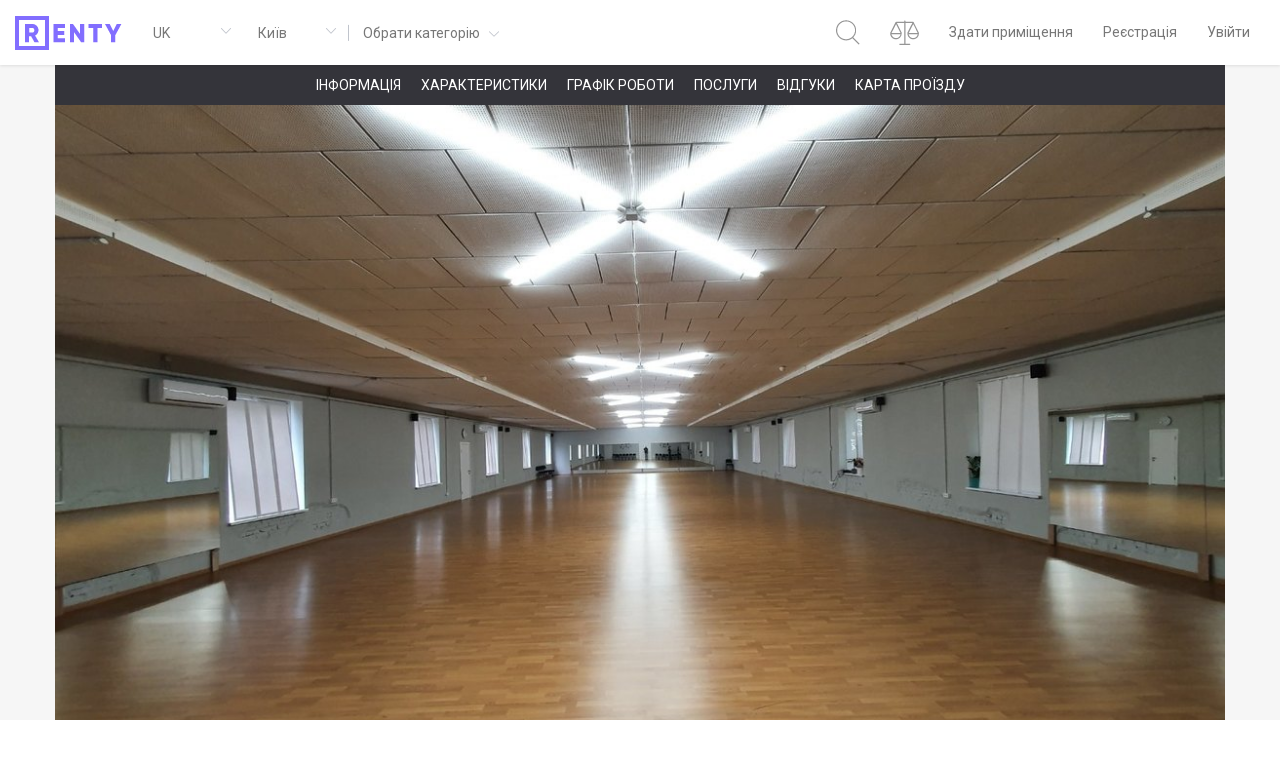

--- FILE ---
content_type: text/html; charset=utf-8
request_url: https://renty.ua/place/1159-tancuvalnij-prostir-pavilioNo18
body_size: 54690
content:
<!doctype html>
<html data-n-head-ssr lang="uk-UA" dir="ltr" data-n-head="%7B%22lang%22:%7B%22ssr%22:%22uk-UA%22%7D,%22dir%22:%7B%22ssr%22:%22ltr%22%7D%7D">
  <head >
    <title>Танцювальний простір &quot;Pavilio№18&quot;</title><meta data-n-head="ssr" charset="utf-8"><meta data-n-head="ssr" name="viewport" content="width=device-width, initial-scale=1, user-scalable=0"><meta data-n-head="ssr" name="mobile-web-app-capable" content="yes"><meta data-n-head="ssr" name="apple-mobile-web-app-capable" content="yes"><meta data-n-head="ssr" name="theme-color" content="#ffffff"><meta data-n-head="ssr" data-hid="og-url" property="og:url" content="https://renty.ua/place/1159-tancuvalnij-prostir-pavilioNo18"><meta data-n-head="ssr" data-hid="og-type" property="og:type" content="website"><meta data-n-head="ssr" data-hid="i18n-og" property="og:locale" content="uk_UA"><meta data-n-head="ssr" data-hid="i18n-og-alt-ru-UA" property="og:locale:alternate" content="ru_UA"><meta data-n-head="ssr" data-hid="description" name="description" content="Танцювальний простір &quot;Pavilio№18&quot; ✅Контакти ✅Відгуки ✅Графік роботи ✅Фото локації ✅Умови оренди та розміщення"><meta data-n-head="ssr" data-hid="og-title" property="og:title" content="Танцювальний простір &quot;Pavilio№18&quot;"><meta data-n-head="ssr" data-hid="og-description" property="og:description" content="Танцювальний простір &quot;Pavilio№18&quot; ✅Контакти ✅Відгуки ✅Графік роботи ✅Фото локації ✅Умови оренди та розміщення"><meta data-n-head="ssr" data-hid="og-image" property="og:image" content="/imgs/82ca8864d9b1b3d63b7480a7ff16ecc6ca5750f9eb266c440c9a270673f48350"><meta data-n-head="ssr" data-hid="meta-robots" name="robots" content="index,follow"><link data-n-head="ssr" rel="stylesheet" href="https://fonts.googleapis.com/css?family=Roboto:400,500,700,900&amp;amp;subset=cyrillic"><link data-n-head="ssr" rel="shortcut icon" href="/favicon.ico" type="image/x-icon"><link data-n-head="ssr" rel="apple-touch-icon" href="/apple-touch-icon.png" size="180x180"><link data-n-head="ssr" rel="icon" href="/favicon-32x32.png" size="32x32" type="image/png"><link data-n-head="ssr" rel="icon" href="/favicon-16x16.png" size="16x16" type="image/png"><link data-n-head="ssr" rel="manifest" href="/manifest.json"><link data-n-head="ssr" rel="mask-icon" href="/safari-pinned-tab.svg" color="#5bbad5"><link data-n-head="ssr" data-hid="i18n-alt-ru-UA" rel="alternate" href="https://renty.ua/ru/place/1159-tancevalnoe-prostranstvo-pavilioNo18" hreflang="ru-UA"><link data-n-head="ssr" data-hid="i18n-alt-uk-UA" rel="alternate" href="https://renty.ua/place/1159-tancuvalnij-prostir-pavilioNo18" hreflang="uk-UA"><link data-n-head="ssr" data-hid="i18n-xd" rel="alternate" href="https://renty.ua/place/1159-tancuvalnij-prostir-pavilioNo18" hreflang="x-default"><link data-n-head="ssr" data-hid="i18n-can" rel="canonical" href="https://renty.ua/place/1159-tancuvalnij-prostir-pavilioNo18"><link rel="preload" href="/dist/4e7c635.js" as="script"><link rel="preload" href="/dist/be1b9cd.js" as="script"><link rel="preload" href="/dist/css/4ff307a.css" as="style"><link rel="preload" href="/dist/5d4c98d.js" as="script"><link rel="preload" href="/dist/css/cddd024.css" as="style"><link rel="preload" href="/dist/3f7f26d.js" as="script"><link rel="preload" href="/dist/css/ae094f9.css" as="style"><link rel="preload" href="/dist/be86ad2.js" as="script"><link rel="stylesheet" href="/dist/css/4ff307a.css"><link rel="stylesheet" href="/dist/css/cddd024.css"><link rel="stylesheet" href="/dist/css/ae094f9.css">
  </head>
  <body >
    <div data-server-rendered="true" id="__nuxt"><!----><div id="__layout"><section class="el-container is-vertical"><header><div id="searchConsole" class="search-console collapse" style="display:none;"><div class="el-row" style="margin-left:-15px;margin-right:-15px;"><div class="search-console__outer-col el-col el-col-24" style="padding-left:15px;padding-right:15px;"><div class="px-5 ais-index"><div class="search-console__wrapper"><svg version="1.1" viewBox="0 0 24.6 25.2" class="mr-4 svg-icon svg-fill" style="width:25px;height:25px;"><path fill="#959595" stroke="none" pid="0" d="M10.9 20.6C5.3 20.6.7 16 .7 10.4S5.2.3 10.9.3C16.5.3 21 4.8 21 10.4s-4.5 10.2-10.1 10.2zm0-1.2c4.9 0 9-4 9-9 0-4.9-4-9-9-9-4.9 0-9 4-9 9s4 9 9 9m6.3-1.1l.8-.8 6.1 6-.8.9-6.1-6.1"/><circle fill="#959595" stroke="none" pid="1" cx="23.7" cy="24" r=".6"/></svg> <input type="search" autocorrect="off" autocapitalize="off" autocomplete="off" spellcheck="false" placeholder="Введіть тип заходу, ключове слово або послугу" value="" class="ais-input"></div> <div class="px-5 ais-results" style="display:none;"> <!----> <!----></div></div></div></div></div> <div class="container-fluid"><nav class="navbar navbar-expand-md justify-content-between p-0 navbar-light"><div class="d-flex align-items-center navbar-brand-wrapper"><a href="/" aria-current="page" title="Renty | Онлайн сервіс оренди приміщень для заходів" target="_self" class="navbar-brand active"><svg version="1.1" viewBox="0 0 107 34" class="svg-icon svg-fill" style="width:107px;height:34px;"><path fill="#826EFF" stroke="none" pid="0" d="M34 34H0V0h34v34zm-4-4V4H4v26h26"/><path fill="#826EFF" stroke="none" pid="1" d="M100.3 19.2v7h-4.2v-7L90 8h4.7l3.5 7 3.5-7h4.7l-6.1 11.2zM82.5 12v14.2h-4.2V12h-4.7V8h13.5v4h-4.6zM66.1 26.2l-7-9.9v9.9h-4.2V8H58l7 9.9V8h4.2v18.2h-3.1zm-16.1-4v4H38.6V8h11.3v4h-7.2v3h6.5v4h-6.5v3.2H50zM17.3 11.9h-3.1v4.7h3.1c1.1 0 2.1-1 2.1-2.3s-1-2.4-2.1-2.4zm2.8 7.7l3.9 6.7h-4.5l-3.4-6h-2v6H10V8h7.3c3.5 0 6.2 2.8 6.2 6.2 0 2.3-1.4 4.3-3.4 5.4z"/></svg></a> <div class="language-select single hidden-xs-only"><div placeholder="" class="el-select app-select language-select__el"><!----><div class="el-input el-input--suffix"><!----><input type="text" readonly="readonly" autocomplete="off" placeholder="" class="el-input__inner"><!----><span class="el-input__suffix"><span class="el-input__suffix-inner"><i class="el-select__caret el-input__icon el-icon-arrow-up"></i><!----><!----><!----><!----><!----></span><!----></span><!----><!----></div><div class="el-select-dropdown el-popper app-select-dropdown" style="min-width:;display:none;"><div class="el-scrollbar" style="display:none;"><div class="el-select-dropdown__wrap el-scrollbar__wrap el-scrollbar__wrap--hidden-default"><ul class="el-scrollbar__view el-select-dropdown__list"><!----><li class="el-select-dropdown__item text-uppercase"><a href="/ru/place/1159-tancevalnoe-prostranstvo-pavilioNo18">ru</a></li></ul></div><div class="el-scrollbar__bar is-horizontal"><div class="el-scrollbar__thumb" style="width:0;transform:translateX(0%);ms-transform:translateX(0%);webkit-transform:translateX(0%);"></div></div><div class="el-scrollbar__bar is-vertical"><div class="el-scrollbar__thumb" style="height:0;transform:translateY(0%);ms-transform:translateY(0%);webkit-transform:translateY(0%);"></div></div></div><p class="el-select-dropdown__empty">
          Немає даних
        </p></div></div></div> <div class="city-select single hidden-xs-only"><div placeholder="Ваше місто" class="el-select app-select city-select__el"><!----><div class="el-input el-input--suffix"><!----><input type="text" readonly="readonly" autocomplete="off" placeholder="Ваше місто" class="el-input__inner"><!----><span class="el-input__suffix"><span class="el-input__suffix-inner"><i class="el-select__caret el-input__icon el-icon-arrow-up"></i><!----><!----><!----><!----><!----></span><!----></span><!----><!----></div><div class="el-select-dropdown el-popper app-select-dropdown" style="min-width:;display:none;"><div class="el-scrollbar" style="display:none;"><div class="el-select-dropdown__wrap el-scrollbar__wrap el-scrollbar__wrap--hidden-default"><ul class="el-scrollbar__view el-select-dropdown__list"><!----><li class="el-select-dropdown__item selected"><span>Київ</span></li><li class="el-select-dropdown__item"><span>Одеса</span></li><li class="el-select-dropdown__item"><span>Харків</span></li><li class="el-select-dropdown__item"><span>Дніпро</span></li><li class="el-select-dropdown__item"><span>Львів</span></li></ul></div><div class="el-scrollbar__bar is-horizontal"><div class="el-scrollbar__thumb" style="width:0;transform:translateX(0%);ms-transform:translateX(0%);webkit-transform:translateX(0%);"></div></div><div class="el-scrollbar__bar is-vertical"><div class="el-scrollbar__thumb" style="height:0;transform:translateY(0%);ms-transform:translateY(0%);webkit-transform:translateY(0%);"></div></div></div><p class="el-select-dropdown__empty">
          Немає даних
        </p></div></div></div> <div class="category-select"><div class="app-dropdown el-dropdown"><button type="button" class="el-button el-button--default el-button--large is-plain"><!----><!----><span><div class="hidden-sm-and-up pr-6 text-left"><div class="mb-2">
					Київ
				</div> <div class="placeholder-wrapper">
					Обрати категорію
				</div></div> <span class="hidden-xs-only pr-6">
				Обрати категорію
			</span> <span class="el-input__suffix"><span class="el-input__suffix-inner"><i class="el-select__caret el-input__icon el-icon-arrow-down"></i></span></span></span></button> <ul class="el-dropdown-menu el-popper category-select__content el-dropdown-menu--medium" style="display:none;"><div class="hidden-sm-and-up mb-7 el-row" style="margin-left:-10px;margin-right:-10px;"><div class="el-col el-col-24" style="padding-left:10px;padding-right:10px;"><div class="city-select"><div placeholder="Ваше місто" class="el-select app-select city-select__el"><!----><div class="el-input el-input--suffix"><!----><input type="text" readonly="readonly" autocomplete="off" placeholder="Ваше місто" class="el-input__inner"><!----><span class="el-input__suffix"><span class="el-input__suffix-inner"><i class="el-select__caret el-input__icon el-icon-arrow-up"></i><!----><!----><!----><!----><!----></span><!----></span><!----><!----></div><div class="el-select-dropdown el-popper app-select-dropdown" style="min-width:;display:none;"><div class="el-scrollbar" style="display:none;"><div class="el-select-dropdown__wrap el-scrollbar__wrap el-scrollbar__wrap--hidden-default"><ul class="el-scrollbar__view el-select-dropdown__list"><!----><li class="el-select-dropdown__item selected"><span>Київ</span></li><li class="el-select-dropdown__item"><span>Одеса</span></li><li class="el-select-dropdown__item"><span>Харків</span></li><li class="el-select-dropdown__item"><span>Дніпро</span></li><li class="el-select-dropdown__item"><span>Львів</span></li></ul></div><div class="el-scrollbar__bar is-horizontal"><div class="el-scrollbar__thumb" style="width:0;transform:translateX(0%);ms-transform:translateX(0%);webkit-transform:translateX(0%);"></div></div><div class="el-scrollbar__bar is-vertical"><div class="el-scrollbar__thumb" style="height:0;transform:translateY(0%);ms-transform:translateY(0%);webkit-transform:translateY(0%);"></div></div></div><p class="el-select-dropdown__empty">
          Немає даних
        </p></div></div></div></div></div> <div class="categories__row el-row" style="margin-left:-10px;margin-right:-10px;"><div class="category el-col el-col-24 el-col-xs-12 el-col-sm-6" style="padding-left:10px;padding-right:10px;"><li tabindex="-1" class="el-dropdown-menu__item"><!----><a href="/search/venues"><img src="/dist/img/venues.325a271.jpg" class="category__img"> <p class="category__title">Локації для заходів</p> <p class="category__subtitle">
								71
								локація
							</p></a></li></div><div class="category el-col el-col-24 el-col-xs-12 el-col-sm-6" style="padding-left:10px;padding-right:10px;"><li tabindex="-1" class="el-dropdown-menu__item"><!----><a href="/search/photo-studios"><img src="/dist/img/photo-studios.9f79f16.jpg" class="category__img"> <p class="category__title">Фотостудії</p> <p class="category__subtitle">
								22
								фотостудії
							</p></a></li></div><div class="category el-col el-col-24 el-col-xs-12 el-col-sm-6" style="padding-left:10px;padding-right:10px;"><li tabindex="-1" class="el-dropdown-menu__item"><!----><a href="/search/cafes"><img src="/dist/img/cafes.c62ae43.jpg" class="category__img"> <p class="category__title">Бари і ресторани</p> <p class="category__subtitle">
								43
								заклади
							</p></a></li></div><div class="category el-col el-col-24 el-col-xs-12 el-col-sm-6" style="padding-left:10px;padding-right:10px;"><li tabindex="-1" class="el-dropdown-menu__item"><!----><a href="/search/cottages"><img src="/dist/img/cottage.3f2a339.jpg" class="category__img"> <p class="category__title">Заміський будинок</p> <p class="category__subtitle">
								17
								будинків
							</p></a></li></div></div></ul></div></div></div> <button type="button" aria-label="Відкрити меню" aria-controls="header__xs-dropdown" aria-expanded="false" class="navbar-toggler"><div class="collapsed-icon"><span class="icon-bar"></span> <span class="icon-bar"></span> <span class="icon-bar"></span></div></button> <div id="header__xs-dropdown" class="justify-content-end navbar-collapse collapse" style="display:none;"><ul class="navbar-nav"><!----> <li title="Пошук" class="nav-item search-console__btn"><a href="#" target="_self" class="nav-link"><span class="d-md-none search-console__btn">Пошук</span> <svg version="1.1" viewBox="0 0 24.6 25.2" class="search-console__btn svg-icon svg-fill" style="width:25px;height:25px;"><path fill="#959595" stroke="none" pid="0" d="M10.9 20.6C5.3 20.6.7 16 .7 10.4S5.2.3 10.9.3C16.5.3 21 4.8 21 10.4s-4.5 10.2-10.1 10.2zm0-1.2c4.9 0 9-4 9-9 0-4.9-4-9-9-9-4.9 0-9 4-9 9s4 9 9 9m6.3-1.1l.8-.8 6.1 6-.8.9-6.1-6.1"/><circle fill="#959595" stroke="none" pid="1" cx="23.7" cy="24" r=".6"/></svg></a></li> <li title="Порівняння" class="nav-item"><a href="/compare" target="_self" class="nav-link"><span class="d-md-none">Порівняння</span> <div class="el-badge"><svg version="1.1" viewBox="0 0 29.4 25.2" class="svg-icon svg-fill" style="width:29px;height:25px;"><path fill="#959595" stroke="none" pid="0" d="M14.4 1v23.5c0 .3.3.6.6.6s.6-.3.6-.6V1c0-.3-.3-.6-.6-.6s-.6.3-.6.6M10 25.2h10c.3 0 .6-.3.6-.6s-.3-.6-.6-.6H10c-.3 0-.6.3-.6.6 0 .4.3.6.6.6M6.3 3h17.1c.3 0 .6-.3.6-.6s-.3-.6-.6-.6H6.3c-.3 0-.6.3-.6.6s.3.6.6.6"/><path fill="#959595" stroke="none" pid="1" d="M11.3 13.7h-.6c0 2.5-2.1 4.6-4.6 4.6-2.5 0-4.6-2.1-4.6-4.6H.8v.6h10.4v-.6h-.6.7v-.6H.2v.6c0 3.2 2.6 5.8 5.8 5.8s5.8-2.6 5.8-5.8v-.6h-.6v.6zm-9.9-.3l4.8-9.3 4.6 9.3c.1.3.5.4.8.3.3-.1.4-.5.3-.8L6.5 2.1h-.8L.3 12.8c-.2.3 0 .7.3.8.3.2.6.1.8-.2zm27.3.3h-.6c0 2.5-2.1 4.6-4.6 4.6-2.5 0-4.6-2.1-4.6-4.6h-.6v.6h10.4v-.6h-.6.6v-.6h-11v.6c0 3.2 2.6 5.8 5.8 5.8s5.8-2.6 5.8-5.8v-.6h-.6v.6zm-9.9-.3l4.8-9.3 4.6 9.3c.1.3.5.4.8.3.3-.1.4-.5.3-.8L23.9 2.1h-.8l-5.5 10.7c-.2.3 0 .7.3.8.4.2.7.1.9-.2z"/></svg><sup class="el-badge__content el-badge__content--undefined is-fixed" style="display:none;">0</sup></div></a></li> <li class="nav-item"><a href="/host" target="_self" class="nav-link"><span>Здати приміщення</span> <svg version="1.1" viewBox="0 0 29.8 31.5" class="d-md-none svg-icon svg-fill" style="width:30px;height:31px;"><circle fill="#fff" stroke="none" pid="0" cx="14.9" cy="15.7" r="14.2" class="st0-add"/><path fill="#959595" stroke="none" pid="1" d="M14.9 1.5V2c7.6 0 13.7 6.1 13.7 13.7s-6.1 13.7-13.7 13.7S1.2 23.3 1.2 15.7 7.3 2 14.9 2V1C6.8 1 .2 7.6.2 15.7s6.6 14.7 14.7 14.7 14.7-6.6 14.7-14.7S23 1 14.9 1v.5z" class="st1-add"/><path fill="#fff" stroke="none" pid="2" d="M16.1 23.4h-2.4c-.3 0-.6-.2-.6-.6V8.5c0-.3.2-.6.6-.6h2.4c.3 0 .6.2.6.6v14.3c-.1.3-.3.6-.6.6zm5.9-6H7.7c-.3 0-.6-.2-.6-.6v-2.4c0-.3.2-.6.6-.6H22c.3 0 .6.2.6.6v2.4c0 .4-.3.6-.6.6z" class="st2-add"/><path fill="#959595" stroke="none" pid="3" d="M13.7 23.4v-.5l-.1-.1v-5.9H7.7l-.1-.1v-2.4l.1-.1h5.9V8.5l.1-.1h2.4l.1.1v5.9H22l.1.1v2.4h-6v5.9l-.1.1h-2.4v1H16c.6 0 1.1-.5 1.1-1.1v-4.9H22c.6 0 1.1-.5 1.1-1.1v-2.4c0-.6-.5-1.1-1.1-1.1h-4.9V8.5c0-.6-.5-1.1-1.1-1.1h-2.4c-.6 0-1.1.5-1.1 1.1v4.9H7.7c-.6 0-1.1.5-1.1 1.1v2.4c0 .6.5 1.1 1.1 1.1h4.9v4.9c0 .6.5 1.1 1.1 1.1v-.6z" class="st1-add"/></svg></a></li> <li class="nav-item"><a href="/registration" target="_self" class="nav-link"><span>Реєстрація</span> <svg version="1.1" viewBox="0 0 29.8 31.5" class="d-md-none svg-icon svg-fill" style="width:30px;height:31px;"><path fill="#959595" stroke="none" pid="0" d="M20.7 19.3c2.6 1.8 4.2 4.8 4.2 8.2 0 .3.2.5.5.5s.5-.2.5-.5c0-3.7-1.8-7-4.7-9-.2-.2-.5-.1-.7.1-.1.2 0 .5.2.7zM4.8 27.5c0-3.5 1.8-6.6 4.5-8.4.2-.2.3-.5.1-.7-.2-.2-.5-.3-.7-.1-3 2-4.9 5.4-4.9 9.2 0 .2.2.5.5.5s.5-.3.5-.5z" class="st0-people"/><circle fill="#fff" stroke="none" pid="1" cx="14.9" cy="10" r="6.1" class="st1-people"/><path fill="#959595" stroke="none" pid="2" d="M14.9 3.9v.5c3.1 0 5.6 2.5 5.6 5.6 0 3.1-2.5 5.6-5.6 5.6-3.1 0-5.6-2.5-5.6-5.6 0-3.1 2.5-5.6 5.6-5.6v-1c-3.6 0-6.6 3-6.6 6.6 0 3.6 3 6.6 6.6 6.6 3.6 0 6.6-3 6.6-6.6 0-3.6-3-6.6-6.6-6.6v.5z" class="st0-people"/></svg></a></li> <li class="nav-item"><a href="/login" target="_self" class="nav-link"><span>Увійти</span> <svg version="1.1" viewBox="0 0 29.8 31.5" class="d-md-none svg-icon svg-fill" style="width:30px;height:31px;"><path fill="#959595" stroke="none" pid="0" d="M11.5 7.8V3.3H11v.5h15v23.7H11v.5h.5v-5.2c0-.3-.2-.5-.5-.5s-.5.2-.5.5v5.7H27V2.8H10.5v5c0 .3.2.5.5.5.2 0 .5-.2.5-.5zm5 7.3H3.3c-.3 0-.5.2-.5.5s.2.5.5.5h13.1c.3 0 .5-.2.5-.5.1-.3-.2-.5-.4-.5" class="st0-login"/><path fill="#959595" stroke="none" pid="1" d="M13.3 12.7l2.9 2.9-2.9 2.8c-.2.2-.2.5 0 .7.2.2.5.2.7 0l3.6-3.5L14 12c-.2-.2-.5-.2-.7 0-.2.2-.2.5 0 .7z" class="st0-login"/></svg></a></li> <!----> <li class="nav-item desktop-only"><a href="#" target="_self" class="nav-link"><div class="language-select dropdown-item__content hidden-md-and-up single"><div placeholder="" class="el-select app-select language-select__el"><!----><div class="el-input el-input--suffix"><!----><input type="text" readonly="readonly" autocomplete="off" placeholder="" class="el-input__inner"><!----><span class="el-input__suffix"><span class="el-input__suffix-inner"><i class="el-select__caret el-input__icon el-icon-arrow-up"></i><!----><!----><!----><!----><!----></span><!----></span><!----><!----></div><div class="el-select-dropdown el-popper app-select-dropdown" style="min-width:;display:none;"><div class="el-scrollbar" style="display:none;"><div class="el-select-dropdown__wrap el-scrollbar__wrap el-scrollbar__wrap--hidden-default"><ul class="el-scrollbar__view el-select-dropdown__list"><!----><li class="el-select-dropdown__item text-uppercase"><a href="/ru/place/1159-tancevalnoe-prostranstvo-pavilioNo18">ru</a></li></ul></div><div class="el-scrollbar__bar is-horizontal"><div class="el-scrollbar__thumb" style="width:0;transform:translateX(0%);ms-transform:translateX(0%);webkit-transform:translateX(0%);"></div></div><div class="el-scrollbar__bar is-vertical"><div class="el-scrollbar__thumb" style="height:0;transform:translateY(0%);ms-transform:translateY(0%);webkit-transform:translateY(0%);"></div></div></div><p class="el-select-dropdown__empty">
          Немає даних
        </p></div></div></div> <svg version="1.1" viewBox="0 0 29.4 29.4" class="d-md-none svg-icon svg-fill" style="width:30px;height:31px;"><path fill="#959595" stroke="none" pid="0" d="M14.7 29.4C6.6 29.4 0 22.8 0 14.7S6.6 0 14.7 0s14.7 6.6 14.7 14.7-6.6 14.7-14.7 14.7zm0-28.4C7.1 1 1 7.1 1 14.7s6.1 13.7 13.7 13.7 13.7-6.1 13.7-13.7S22.3 1 14.7 1z" _fill="#111"/><path fill="#959595" stroke="none" pid="1" d="M28.7 15.2H.7c-.3 0-.5-.2-.5-.5s.2-.5.5-.5h28c.3 0 .5.2.5.5s-.2.5-.5.5zM2 7.3h25.2v1H2zM2 20.8h25.2v1H2z" _fill="#111"/><path fill="#959595" stroke="none" pid="2" d="M14.7 29.4c-4.4 0-7.8-6.5-7.8-14.7C6.9 6.6 10.4 0 14.7 0c4.4 0 7.8 6.5 7.8 14.7s-3.4 14.7-7.8 14.7zm0-28.4C11 1 7.9 7.3 7.9 14.7c0 7.6 3 13.7 6.8 13.7 3.7 0 6.8-6.1 6.8-13.7S18.4 1 14.7 1z" _fill="#111"/><path fill="#959595" stroke="none" pid="3" d="M14.7 29.2c-.3 0-.5-.2-.5-.5V.7c0-.3.2-.5.5-.5s.5.2.5.5v28c0 .3-.2.5-.5.5z" _fill="#111"/></svg></a></li></ul></div></nav></div></header> <div class="content"><div class="place-page-container container"><div itemprop="location" itemscope="itemscope" itemtype="https://schema.org/Place" class="container-top-row el-row" style="margin-left:-15px;margin-right:-15px;"><div class="el-col el-col-24" style="padding-left:15px;padding-right:15px;"><div class="place-page__anchors-wrapper el-row" style="margin-left:-15px;margin-right:-15px;"><div class="place-page__anchors el-col el-col-24" style="padding-left:15px;padding-right:15px;"><a href="#information" class="anchors__item">Інформація</a> <a href="#characteristic" class="anchors__item">Характеристики</a> <a href="#schedule" class="anchors__item">Графік роботи</a> <a href="#amenities" class="anchors__item">Послуги</a> <a href="#reviews" class="anchors__item">Відгуки</a> <a href="#map" class="anchors__item">Карта проїзду</a></div></div> <div class="mb-sm-4 el-row" style="margin-left:-15px;margin-right:-15px;"><div class="swiper-container place-swiper-container"><div class="swiper-wrapper"><div class="swiper-slide"><div class="image-container"><img itemprop="image" alt="Танцювальний простір &quot;Pavilio№18&quot;" src="/imgs/82ca8864d9b1b3d63b7480a7ff16ecc6ca5750f9eb266c440c9a270673f48350"></div></div><div class="swiper-slide"><div class="image-container"><img alt="Танцювальний простір &quot;Pavilio№18&quot;" itemprop="image" data-src="/imgs/d23033f8e210288835b85c8c66ee3f4d783515e2a6d644d26eb35935b7093170" class="swiper-lazy"></div></div><div class="swiper-slide"><div class="image-container"><img alt="Танцювальний простір &quot;Pavilio№18&quot;" itemprop="image" data-src="/imgs/9212a3ab9c80e45a7caef1ccab9ad7db3e2f5b01d29e2c3d23fdbbbc2ae2a328" class="swiper-lazy"></div></div><div class="swiper-slide"><div class="image-container"><img alt="Танцювальний простір &quot;Pavilio№18&quot;" itemprop="image" data-src="/imgs/36eb9b7897fee2c20fd90f544231e5ff98be1a4130fd761dd25bb1e82460ca12" class="swiper-lazy"></div></div><div class="swiper-slide"><div class="image-container"><img alt="Танцювальний простір &quot;Pavilio№18&quot;" itemprop="image" data-src="/imgs/329d1911633fb62fff9a2a4625e3b0c44371cdb6ca0bea2520a1332e38176487" class="swiper-lazy"></div></div><div class="swiper-slide"><div class="image-container"><img alt="Танцювальний простір &quot;Pavilio№18&quot;" itemprop="image" data-src="/imgs/1dbddf3ba3eebfbced8cf987304e63febd1affb65cbf688b4cd47a288f7b2b93" class="swiper-lazy"></div></div><div class="swiper-slide"><div class="image-container"><img alt="Танцювальний простір &quot;Pavilio№18&quot;" itemprop="image" data-src="/imgs/75f7714cda1bf191546d298b42ed2272caee8dae46472c291c8c1099318f1ac9" class="swiper-lazy"></div></div><div class="swiper-slide"><div class="image-container"><img alt="Танцювальний простір &quot;Pavilio№18&quot;" itemprop="image" data-src="/imgs/6a79856280e482958f5f7c530658c7fa59e61b3cecb777e62d371a3c1536e11b" class="swiper-lazy"></div></div><div class="swiper-slide"><div class="image-container"><img alt="Танцювальний простір &quot;Pavilio№18&quot;" itemprop="image" data-src="/imgs/f7298457aef7f8235e10e45734aa0fae5672240d89adf32a3fcea5884da71186" class="swiper-lazy"></div></div></div> <!----> <a class="slide-prev"><div class="icon icon-prev"></div></a> <a class="slide-next"><div class="icon icon-next"></div></a></div></div> <div class="pricing-block hidden-md-and-up mb-sm-4 el-row"><div class="el-col el-col-24"><div><div class="pricing-block__head"><div class="mb-4 el-row"><div class="head__price el-col el-col-14">
					1250 - 2500
				
				грн/год
			</div> <div class="head__capacity el-col el-col-10">
				до 450 о.
			</div></div> <div class="el-row"><div class="head__min-rent el-col el-col-24">
				Оренда мінімум від  1 година
			</div></div></div> <div class="pricing-block__discount"><div class="el-row"><div class="el-col el-col-24">
				5+ година, знижка 10%
			</div></div></div></div></div></div> <div class="el-row" style="margin-left:-15px;margin-right:-15px;"><div class="el-col el-col-24 el-col-xs-24 el-col-md-16" style="padding-left:15px;padding-right:15px;"><div class="mb-sm-4 el-row" style="margin-left:-15px;margin-right:-15px;"><div class="content-wrapper place-info-container el-col el-col-24" style="padding-left:15px;padding-right:15px;"><div class="el-row" style="margin-left:-15px;margin-right:-15px;"><div class="d-flex justify-content-between align-items-start el-col el-col-24" style="padding-left:15px;padding-right:15px;"><h1 itemprop="name" class="place-info__name">Танцювальний простір &quot;Pavilio№18&quot;</h1> <button type="button" class="el-button comparison-button hidden-xs-only el-button--default"><!----><!----><span>
											Порівняти
											<svg version="1.1" viewBox="0 0 20.6 19.9" class="svg-icon svg-fill" style="width:20px;height:20px;"><path pid="0" d="M10.4 19c-4.9 0-9-4-9-9 0-4.9 4-9 9-9s9 4 9 9c-.1 4.9-4.1 9-9 9zm0-1c4.4 0 8-3.6 8-8s-3.6-8-8-8-8 3.6-8 8 3.6 8 8 8m-3.7-7.5H14c.3 0 .5-.2.5-.5s-.2-.5-.5-.5H6.7c-.3 0-.5.2-.5.5s.2.5.5.5m3.2-4.1v7.3c0 .3.2.5.5.5s.5-.2.5-.5V6.4c0-.3-.2-.5-.5-.5s-.5.2-.5.5" class="st0"/></svg></span></button></div></div> <div class="el-row" style="margin-left:-15px;margin-right:-15px;"><div class="el-col el-col-24 el-col-xs-24 el-col-sm-12" style="padding-left:15px;padding-right:15px;"><span itemprop="address" class="place-info__address">проспект Академіка Глушкова 1,
											<a href="/kyiv" class="place-info__address">
												Київ
											</a></span></div> <div class="d-flex justify-content-sm-end justify-content-start el-col el-col-24 el-col-xs-24 el-col-sm-12" style="padding-left:15px;padding-right:15px;"><div role="slider" aria-valuenow="0" aria-valuetext="" aria-valuemin="0" aria-valuemax="5" tabindex="0" class="el-rate"><span class="el-rate__item" style="cursor:auto;"><i class="el-rate__icon el-icon-star-on" style="color:#EFF2F7;"><!----></i></span><span class="el-rate__item" style="cursor:auto;"><i class="el-rate__icon el-icon-star-on" style="color:#EFF2F7;"><!----></i></span><span class="el-rate__item" style="cursor:auto;"><i class="el-rate__icon el-icon-star-on" style="color:#EFF2F7;"><!----></i></span><span class="el-rate__item" style="cursor:auto;"><i class="el-rate__icon el-icon-star-on" style="color:#EFF2F7;"><!----></i></span><span class="el-rate__item" style="cursor:auto;"><i class="el-rate__icon el-icon-star-on" style="color:#EFF2F7;"><!----></i></span><!----></div> <!----></div></div> <div id="information" class="place-page__anchor"></div> <div class="place-info__block-spacing el-row" style="margin-left:-15px;margin-right:-15px;"><div class="el-col el-col-24" style="padding-left:15px;padding-right:15px;"><h3 class="place-info__block-title">Інформація про приміщення</h3></div></div> <div class="el-row" style="margin-left:-15px;margin-right:-15px;"><div class="place-info__description el-col el-col-24" style="padding-left:15px;padding-right:15px;"><p itemprop="description" class="place-info__default-text mb-0">Наша локація знаходиться в самому центрі виставкового центру &quot;ВДНХ&quot;. У приміщенні ви зможете знайти все необхідне для комфортного проведення заходу. Є 22 столи, для посадки 4-х осіб і понад 100 посадочних місць. Ви можете насолодитися чудовою природою в перервах або на кава-брейках, погуляти по парку, погодувати коней, тому що перед нами знаходиться кіннота. (Запаху немає-перевірено). Також є можливість організувати невеликий фуршет або лаундж зону на вулиці. Ми готові прийняти будь-який формат заходу, так що телефонуйте, будемо раді вам допомогти з вибором приміщення.</p> <span class="btn-show-more">+ Докладніше</span> <div class="white-gradient"></div></div></div> <!----> <hr> <div class="place-info__block-spacing el-row" style="margin-left:-15px;margin-right:-15px;"><div class="el-col el-col-24" style="padding-left:15px;padding-right:15px;"><h3 class="place-info__block-title">Дивіться інші локації для вашого заходу</h3></div></div> <div class="place-info__event-types el-row" style="margin-left:-15px;margin-right:-15px;"><div class="el-col el-col-24" style="padding-left:15px;padding-right:15px;"><span itemscope="itemscope" itemtype="http://schema.org/BreadcrumbList"><span itemprop="itemListElement" itemscope="itemscope" itemtype="http://schema.org/ListItem" class="el-tag el-tag--info el-tag--light"><a href="/venue/kyiv-exposition" title="Інші приміщення у Києві" target="_blank" itemtype="http://schema.org/Thing" itemprop="item" itemscope="itemscope"><span itemprop="name">Виставка</span> <meta itemprop="url" content="https://renty.ua/venue/1159-tancuvalnij-prostir-pavilioNo18"></a> <meta itemprop="position" content="1"></span><span itemprop="ListItem" itemscope="itemscope" itemtype="http://schema.org/ListItem" class="el-tag el-tag--info el-tag--light"><a href="/venue/kyiv-master-class" title="Інші приміщення у Києві" target="_blank" itemtype="http://schema.org/Thing" itemprop="item" itemscope="itemscope"><span itemprop="name">Майстер-клас</span> <meta itemprop="url" content="https://renty.ua/venue/1159-tancuvalnij-prostir-pavilioNo18"></a> <meta itemprop="position" content="2"></span><span itemprop="ListItem" itemscope="itemscope" itemtype="http://schema.org/ListItem" class="el-tag el-tag--info el-tag--light"><a href="/venue/kyiv-party" title="Інші приміщення у Києві" target="_blank" itemtype="http://schema.org/Thing" itemprop="item" itemscope="itemscope"><span itemprop="name">Свято / вечірка</span> <meta itemprop="url" content="https://renty.ua/venue/1159-tancuvalnij-prostir-pavilioNo18"></a> <meta itemprop="position" content="3"></span><span itemprop="ListItem" itemscope="itemscope" itemtype="http://schema.org/ListItem" class="el-tag el-tag--info el-tag--light"><a href="/venue/kyiv-ceremony" title="Інші приміщення у Києві" target="_blank" itemtype="http://schema.org/Thing" itemprop="item" itemscope="itemscope"><span itemprop="name">Церемонія на сцені або подіумі</span> <meta itemprop="url" content="https://renty.ua/venue/1159-tancuvalnij-prostir-pavilioNo18"></a> <meta itemprop="position" content="4"></span></span> <span class="clickable el-tag el-tag--info el-tag--light">
											+2
										</span> <div style="display:none;"><span class="el-tag el-tag--info el-tag--light"><a href="/venue/kyiv-concert" title="Інші приміщення у Києві" target="_blank">
													Концерт / виступ / стенд-ап
												</a></span><span class="el-tag el-tag--info el-tag--light"><a href="/venue/kyiv-yoga" title="Інші приміщення у Києві" target="_blank">
													Танцювальний урок / йога
												</a></span></div></div></div> <hr> <!----> <!----> <!----> <!----> <div id="characteristic" class="place-page__anchor"></div> <div class="place-info__block-spacing el-row" style="margin-left:-15px;margin-right:-15px;"><div class="el-col el-col-24 el-col-xs-24 el-col-sm-12" style="padding-left:15px;padding-right:15px;"><div class="mb-5 el-row" style="margin-left:-15px;margin-right:-15px;"><div class="el-col el-col-24" style="padding-left:15px;padding-right:15px;"><h3 class="place-info__block-title">Характеристики</h3></div></div> <div class="el-row" style="margin-left:-15px;margin-right:-15px;"><div class="el-col el-col-14" style="padding-left:15px;padding-right:15px;"><span>Розмір майданчика</span></div> <div class="el-col el-col-10" style="padding-left:15px;padding-right:15px;"><span>700 м<sup>2</sup></span></div></div> <div class="el-row" style="margin-left:-15px;margin-right:-15px;"><div class="el-col el-col-14" style="padding-left:15px;padding-right:15px;"><span>Загальна місткість</span></div> <div class="el-col el-col-10" style="padding-left:15px;padding-right:15px;"><span itemprop="maximumAttendeeCapacity">450 гостей</span></div></div></div> <div class="mt-sm-0 mt-4 el-col el-col-24 el-col-xs-24 el-col-sm-12" style="padding-left:15px;padding-right:15px;"><div class="mb-5 el-row" style="margin-left:-15px;margin-right:-15px;"><div class="el-col el-col-24" style="padding-left:15px;padding-right:15px;"><h3 class="place-info__block-title">Розміщення</h3></div></div> <div class="place-info__placement-type el-row" style="margin-left:-15px;margin-right:-15px;"><div class="el-col el-col-24" style="padding-left:15px;padding-right:15px;"><span class="el-tooltip placement-type__icon"><svg version="1.1" viewBox="0 0 32.7 24.5" class="svg-icon svg-fill" style="width:40px;height:26px;"><path pid="0" class="st0" d="M7.7.7h3.1v16.9H7.7zM21.7.7h3.1v16.9h-3.1z"/><path pid="1" d="M2.9 1.8v.5c.6 0 1.1.5 1.1 1.2 0 .6-.5 1.1-1.1 1.1-.6 0-1.1-.5-1.1-1.1 0-.6.5-1.1 1.1-1.1V1.3C1.7 1.3.8 2.2.8 3.4s.9 2.1 2.1 2.1c1.2.1 2.1-.9 2.1-2s-.9-2.2-2.1-2.2v.5zM2.9 7.3v.5c.6 0 1.1.5 1.1 1.1 0 .6-.5 1.1-1.1 1.1s-1.1-.5-1.1-1.1c0-.6.5-1.1 1.1-1.1v-1C1.7 6.8.8 7.8.8 8.9c0 1.2.9 2.1 2.1 2.1C4.1 11 5 10.1 5 8.9c0-1.2-.9-2.1-2.1-2.1v.5zM2.9 12.7v.5c.6 0 1.1.5 1.1 1.1 0 .6-.5 1.1-1.1 1.1-.6 0-1.1-.5-1.1-1.1 0-.6.5-1.1 1.1-1.1v-1c-1.2 0-2.1.9-2.1 2.1s.9 2.1 2.1 2.1c1.2 0 2.1-.9 2.1-2.1s-.9-2.1-2.1-2.1v.5zM29.9 1.8v.5c.6 0 1.1.5 1.1 1.1 0 .6-.5 1.1-1.1 1.1-.6 0-1.1-.5-1.1-1.1 0-.6.5-1.1 1.1-1.1v-1c-1.2 0-2.1.9-2.1 2.1s.9 2.1 2.1 2.1c1.2 0 2.1-.9 2.1-2.1 0-1.2-.9-2.1-2.1-2.1v.5zM29.9 7.3v.5c.6 0 1.1.5 1.1 1.1 0 .6-.5 1.1-1.1 1.1-.6 0-1.1-.5-1.1-1.1 0-.6.5-1.1 1.1-1.1v-1c-1.2 0-2.1 1-2.1 2.1 0 1.2.9 2.1 2.1 2.1 1.2 0 2.1-.9 2.1-2.1 0-1.2-.9-2.1-2.1-2.1v.5zM29.9 12.7v.5c.6 0 1.1.5 1.1 1.1 0 .6-.5 1.1-1.1 1.1-.6 0-1.1-.5-1.1-1.1 0-.6.5-1.1 1.1-1.1v-1c-1.2 0-2.1.9-2.1 2.1s.9 2.1 2.1 2.1c1.2 0 2.1-.9 2.1-2.1 0-1.2-.9-2.1-2.1-2.1v.5zM20.5 21.9H20c0 .6-.5 1.1-1.1 1.1-.6 0-1.1-.5-1.1-1.1 0-.6.5-1.1 1.1-1.1.6 0 1.1.5 1.1 1.1h1c0-1.2-.9-2.1-2.1-2.1-1.2 0-2.1.9-2.1 2.1 0 1.2.9 2.1 2.1 2.1 1.2 0 2.1-.9 2.1-2.1h-.5zM26.5 21.9H26c0 .6-.5 1.1-1.1 1.1-.6 0-1.1-.5-1.1-1.1 0-.6.5-1.1 1.1-1.1.6 0 1.1.5 1.1 1.1h1c0-1.2-.9-2.1-2.1-2.1-1.2 0-2.1.9-2.1 2.1 0 1.2.9 2.1 2.1 2.1 1.2 0 2.1-.9 2.1-2.1h-.5zM15 21.9h-.5c0 .6-.5 1.1-1.1 1.1-.6 0-1.1-.5-1.1-1.1 0-.6.5-1.1 1.1-1.1.6 0 1.1.5 1.1 1.1h1c0-1.2-.9-2.1-2.1-2.1-1.2 0-2.1.9-2.1 2.1 0 1.2.9 2.1 2.1 2.1 1.2 0 2.1-.9 2.1-2.1H15zM9.6 21.9h-.5c0 .6-.5 1.1-1.1 1.1-.6 0-1.1-.5-1.1-1.1 0-.6.5-1.1 1.1-1.1.6 0 1.1.5 1.1 1.1h1c0-1.2-.9-2.1-2.1-2.1-1.2 0-2.1.9-2.1 2.1 0 1.2.9 2.1 2.1 2.1 1.2 0 2.1-.9 2.1-2.1h-.5z"/><path pid="2" class="st0" d="M7.7 15h16.9v2.5H7.7z"/></svg></span><span class="el-tooltip placement-type__icon"><svg version="1.1" viewBox="0 0 36.2 26.3" class="svg-icon svg-fill" style="width:40px;height:26px;"><path pid="0" d="M22.6 23.8h-.5c0 .6-.5 1.1-1.1 1.1-.6 0-1.1-.5-1.1-1.1 0-.6.5-1.1 1.1-1.1.6 0 1.1.5 1.1 1.1h1c0-1.2-.9-2.1-2.1-2.1-1.2 0-2.1.9-2.1 2.1 0 1.2.9 2.1 2.1 2.1 1.2 0 2.1-.9 2.1-2.1h-.5zm6 0h-.5c0 .6-.5 1.1-1.1 1.1-.6 0-1.1-.5-1.1-1.1 0-.6.5-1.1 1.1-1.1.6 0 1.1.5 1.1 1.1h1c0-1.2-.9-2.1-2.1-2.1-1.2 0-2.1.9-2.1 2.1 0 1.2.9 2.1 2.1 2.1 1.2 0 2.1-.9 2.1-2.1h-.5zm-11.4 0h-.5c0 .6-.5 1.1-1.1 1.1-.6 0-1.1-.5-1.1-1.1 0-.6.5-1.1 1.1-1.1.6 0 1.1.5 1.1 1.1h1c0-1.2-.9-2.1-2.1-2.1-1.2 0-2.1.9-2.1 2.1 0 1.2 1 2.1 2.1 2.1 1.2 0 2.1-.9 2.1-2.1h-.5zm-5.5 0h-.5c0 .6-.5 1.1-1.1 1.1-.6 0-1.1-.5-1.1-1.1 0-.6.5-1.1 1.1-1.1.6 0 1.1.5 1.1 1.1h1c0-1.2-.9-2.1-2.1-2.1-1.2 0-2.1.9-2.1 2.1 0 1.2.9 2.1 2.1 2.1 1.2 0 2.1-.9 2.1-2.1h-.5zm-7-11h-.5c0 .6-.5 1.1-1.1 1.1-.6 0-1.1-.5-1.1-1.1 0-.6.5-1.1 1.1-1.1.6 0 1.1.5 1.1 1.1h1c0-1.2-.9-2.1-2.1-2.1-1.2 0-2.1.9-2.1 2.1s.9 2.1 2.1 2.1c1.2 0 2.1-.9 2.1-2.1h-.5zm30 0h-.5c0 .6-.5 1.1-1.1 1.1-.6 0-1.1-.5-1.1-1.1s.5-1.1 1.1-1.1c.6 0 1.1.5 1.1 1.1h1c0-1.2-.9-2.1-2.1-2.1-1.2 0-2.1.9-2.1 2.1 0 1.2.9 2.1 2.1 2.1 1.2 0 2.1-.9 2.1-2.1h-.5zm-12.1-10h-.5c0 .6-.5 1.1-1.1 1.1-.6 0-1.1-.5-1.1-1.1 0-.6.5-1.1 1.1-1.1.6 0 1.1.5 1.1 1.1h1c0-1.2-.9-2.1-2.1-2.1-1.2 0-2.1.9-2.1 2.1 0 1.2.9 2.1 2.1 2.1 1.2 0 2.1-1 2.1-2.1h-.5zm6 0h-.5c0 .6-.5 1.1-1.1 1.1-.6 0-1.1-.5-1.1-1.1 0-.6.5-1.1 1.1-1.1.6 0 1.1.5 1.1 1.1h1c0-1.2-.9-2.1-2.1-2.1-1.2 0-2.1.9-2.1 2.1 0 1.2.9 2.1 2.1 2.1 1.2 0 2.1-1 2.1-2.1h-.5zm-11.4 0h-.5c0 .6-.5 1.1-1.1 1.1-.6 0-1.1-.5-1.1-1.1 0-.6.5-1.1 1.1-1.1.6 0 1.1.5 1.1 1.1h1c0-1.2-.9-2.1-2.1-2.1-1.2 0-2.1.9-2.1 2.1 0 1.2.9 2.1 2.1 2.1s2.1-1 2.1-2.1h-.5zm-5.5 0h-.5c0 .6-.5 1.1-1.1 1.1-.6 0-1.1-.5-1.1-1.1 0-.6.5-1.1 1.1-1.1.6 0 1.1.5 1.1 1.1h1c0-1.2-.9-2.1-2.1-2.1C8.9.7 8 1.6 8 2.8c0 1.2.9 2.1 2.1 2.1 1.2 0 2.1-1 2.1-2.1h-.5z"/><path pid="1" d="M8.2 6.3h20.7v13H8.2z" class="st0"/></svg></span><span class="el-tooltip placement-type__icon possible"><svg version="1.1" viewBox="0 0 36.2 22.2" class="svg-icon svg-fill" style="width:40px;height:26px;"><path pid="0" d="M15.8 7h-.5c0 .6-.5 1.1-1.1 1.1-.6 0-1.1-.5-1.1-1.1 0-.6.5-1.1 1.1-1.1.6 0 1.1.5 1.1 1.1h1c0-1.2-1-2.1-2.1-2.1-1.2 0-2.1 1-2.1 2.1 0 1.2 1 2.1 2.1 2.1 1.2 0 2.1-.9 2.1-2.1h-.5zm-5.4 0h-.5c0 .6-.5 1.1-1.1 1.1-.7.1-1.2-.4-1.2-1.1 0-.6.5-1.1 1.1-1.1.6 0 1.1.5 1.1 1.1h1.1c0-1.2-.9-2.1-2.1-2.1-1.2 0-2.1 1-2.1 2.1 0 1.2.9 2.1 2.1 2.1 1.2 0 2.1-.9 2.1-2.1h-.5zM4.9 7h-.5c0 .6-.5 1.1-1.1 1.1-.6.1-1.1-.4-1.1-1.1 0-.6.5-1.1 1.1-1.1.6 0 1.1.5 1.1 1.1h1c0-1.2-.9-2.1-2.1-2.1-1.2 0-2.1 1-2.1 2.1 0 1.2.9 2.1 2.1 2.1 1.2 0 2.1-.9 2.1-2.1h-.5zm29.9 0h-.5c0 .6-.5 1.1-1.1 1.1-.6 0-1.1-.5-1.1-1.1 0-.6.5-1.1 1.1-1.1.6 0 1.1.5 1.1 1.1h1c0-1.2-.9-2.1-2.1-2.1-1.2 0-2.1 1-2.1 2.1 0 1.2.9 2.1 2.1 2.1 1.2 0 2.1-.9 2.1-2.1h-.5zm-5.4 0h-.5c0 .6-.5 1.1-1.1 1.1-.6 0-1.1-.5-1.1-1.1 0-.6.5-1.1 1.1-1.1.6 0 1.1.5 1.1 1.1h1c0-1.2-.9-2.1-2.1-2.1-1.2 0-2.1 1-2.1 2.1 0 1.2.9 2.1 2.1 2.1 1.2 0 2.1-.9 2.1-2.1h-.5zm-5.5 0h-.5c0 .6-.5 1.1-1.1 1.1-.6 0-1.1-.5-1.1-1.1 0-.6.5-1.1 1.1-1.1.6 0 1.1.5 1.1 1.1h1c0-1.2-.9-2.1-2.1-2.1-1.2 0-2.1 1-2.1 2.1 0 1.2.9 2.1 2.1 2.1 1.2 0 2.1-.9 2.1-2.1h-.5zm-8.1 12h-.5c0 .6-.5 1.1-1.1 1.1-.6 0-1.1-.5-1.1-1.1 0-.6.5-1.1 1.1-1.1.6 0 1.1.5 1.1 1.1h1c0-1.2-1-2.1-2.1-2.1-1.2 0-2.1.9-2.1 2.1 0 1.2 1 2.1 2.1 2.1 1.2 0 2.1-.9 2.1-2.1h-.5zm-5.4 0h-.5c0 .6-.5 1.1-1.1 1.1-.6 0-1.1-.5-1.1-1.1 0-.6.5-1.1 1.1-1.1.6 0 1.1.5 1.1 1.1h1c0-1.2-.9-2.1-2.1-2.1-1.2 0-2.1.9-2.1 2.1 0 1.2.9 2.1 2.1 2.1 1.2 0 2.1-.9 2.1-2.1h-.5zm-5.5 0h-.5c0 .6-.5 1.1-1.1 1.1-.6 0-1.1-.5-1.1-1.1 0-.6.5-1.1 1.1-1.1.6 0 1.1.5 1.1 1.1h1c0-1.2-.9-2.1-2.1-2.1-1.2 0-2.1.9-2.1 2.1 0 1.2.9 2.1 2.1 2.1 1.2 0 2.1-.9 2.1-2.1h-.5zm29.9 0h-.5c0 .6-.5 1.1-1.1 1.1-.6 0-1.1-.5-1.1-1.1 0-.6.5-1.1 1.1-1.1.6 0 1.1.5 1.1 1.1h1c0-1.2-.9-2.1-2.1-2.1-1.2 0-2.1.9-2.1 2.1 0 1.2.9 2.1 2.1 2.1 1.2 0 2.1-.9 2.1-2.1h-.5zm-5.4 0h-.5c0 .6-.5 1.1-1.1 1.1-.6 0-1.1-.5-1.1-1.1 0-.6.5-1.1 1.1-1.1.6 0 1.1.5 1.1 1.1h1c0-1.2-.9-2.1-2.1-2.1-1.2 0-2.1.9-2.1 2.1 0 1.2.9 2.1 2.1 2.1 1.2 0 2.1-.9 2.1-2.1h-.5zm-5.5 0h-.5c0 .6-.5 1.1-1.1 1.1-.6 0-1.1-.5-1.1-1.1 0-.6.5-1.1 1.1-1.1.6 0 1.1.5 1.1 1.1h1c0-1.2-.9-2.1-2.1-2.1-1.2 0-2.1.9-2.1 2.1 0 1.2.9 2.1 2.1 2.1 1.2 0 2.1-.9 2.1-2.1h-.5z"/><path pid="1" d="M1.2.9H17v2.9H1.2zm18 0H35v2.9H19.2zm-18 12H17v2.9H1.2zm18 0H35v2.9H19.2z" class="st0"/></svg></span><span class="el-tooltip placement-type__icon possible"><svg version="1.1" viewBox="0 0 40 20" class="svg-icon svg-fill" style="width:40px;height:26px;"><path pid="0" d="M11.2 3.2h-.5c0 .6-.5 1.1-1.1 1.1-.6 0-1.1-.5-1.1-1.1-.1-.7.4-1.2 1.1-1.2.6 0 1.1.5 1.1 1.1h1c0-1.1-1-2.1-2.1-2.1-1.2 0-2.2 1-2.2 2.2 0 1.2.9 2.1 2.1 2.1 1.2 0 2.1-.9 2.1-2.1h-.4zm0 14h-.5c0 .6-.5 1.1-1.1 1.1-.6 0-1.1-.5-1.1-1.1 0-.6.5-1.1 1.1-1.1.6 0 1.1.5 1.1 1.1h1c0-1.2-.9-2.1-2.1-2.1-1.2 0-2.1.9-2.1 2.1 0 1.2.9 2.1 2.1 2.1 1.2 0 2.1-.9 2.1-2.1h-.5zm3.7-1.6l.2-.4c-.4-.2-.6-.6-.6-1 0-.2 0-.4.1-.6.2-.4.6-.6 1-.6.2 0 .4 0 .6.1.4.2.6.6.6 1 0 .2 0 .4-.2.6-.2.4-.6.6-1 .6-.2 0-.4 0-.6-.2l-.1.5-.2.4c.3.2.7.3 1.1.3.7 0 1.4-.4 1.8-1.1.2-.3.3-.7.3-1.1 0-.7-.4-1.4-1.1-1.8-.3-.2-.7-.3-1.1-.3-.7 0-1.4.4-1.8 1.1-.2.3-.3.7-.3 1.1 0 .7.4 1.4 1.1 1.8l.2-.4zm-12.4-8l.2-.4c-.4-.2-.6-.6-.6-1 0-.2 0-.4.2-.6.2-.4.6-.6 1-.6.2 0 .4 0 .6.1.4.2.6.6.6 1 0 .2 0 .4-.1.6-.2.4-.6.6-1 .6-.2 0-.4 0-.6-.1l-.3.4-.2.4c.3.2.7.3 1.1.3.7 0 1.4-.4 1.8-1.1.2-.3.3-.7.3-1.1 0-.7-.4-1.4-1.1-1.8-.3-.2-.7-.3-1-.3-.8 0-1.5.4-1.9 1.1-.2.3-.3.7-.3 1.1 0 .7.4 1.4 1.1 1.8l.2-.4zm14.1 0l-.2-.4c-.2.1-.4.1-.6.1-.4 0-.8-.2-1-.6-.1-.2-.1-.4-.1-.6 0-.4.2-.8.6-1 .1 0 .3-.1.4-.1.4 0 .8.2 1 .6.1.2.1.4.1.6 0 .4-.2.8-.6 1l.4.4.2.4c.7-.4 1.1-1.1 1.1-1.8 0-.4-.1-.7-.3-1.1-.4-.7-1.1-1.1-1.9-1.1-.4 0-.7.1-1.1.3-.7.4-1.1 1.1-1.1 1.8 0 .4.1.7.3 1.1.4.7 1.1 1.1 1.8 1.1.4 0 .7-.1 1.1-.3l-.1-.4zm-12.4 8l-.2-.4c-.2.1-.4.1-.6.1-.4 0-.8-.2-1-.6-.1-.2-.1-.4-.1-.6 0-.4.2-.8.6-1 .1 0 .3-.1.5-.1.4 0 .8.2 1 .6.1.2.2.4.2.6 0 .4-.2.8-.6 1l.2.4.2.4c.7-.4 1.1-1.1 1.1-1.8 0-.4-.1-.7-.3-1.1-.4-.7-1.1-1.1-1.8-1.1-.4 0-.7.1-1.1.3-.7.4-1.1 1.1-1.1 1.8 0 .4.1.7.3 1.1.4.7 1.1 1.1 1.8 1.1.4 0 .7-.1 1.1-.3l-.2-.4z"/><circle pid="1" cx="9.6" cy="10.2" r="4.2" class="st0"/><path pid="2" d="M32.2 3.2h-.5c0 .6-.5 1.1-1.1 1.1s-1.1-.5-1.1-1.1c0-.6.5-1.1 1.1-1.1.6 0 1.1.5 1.1 1.1h1c0-1.2-1-2.2-2.1-2.2-1.2 0-2.1 1-2.1 2.1 0 1.2.9 2.1 2.1 2.1 1.2 0 2.1-.9 2.1-2.1h-.5zm0 14h-.5c0 .6-.5 1.1-1.1 1.1-.6 0-1.1-.5-1.1-1.1 0-.6.5-1.1 1.1-1.1.6 0 1.1.5 1.1 1.1h1c0-1.2-.9-2.1-2.1-2.1-1.2 0-2.1.9-2.1 2.1 0 1.2.9 2.1 2.1 2.1 1.2 0 2.1-.9 2.1-2.1h-.5zm3.7-1.6l.2-.4c-.4-.2-.6-.6-.6-1 0-.2 0-.4.2-.6.2-.4.6-.6 1-.6.2 0 .4 0 .6.1.4.2.6.6.6 1 0 .2 0 .4-.1.6-.2.4-.6.6-1 .6-.2 0-.4 0-.6-.2l-.3.5-.2.4c.3.2.7.3 1.1.3.7 0 1.4-.4 1.8-1.1.2-.3.3-.7.3-1.1 0-.7-.4-1.4-1.1-1.8-.3-.2-.7-.3-1.1-.3-.7 0-1.4.4-1.8 1.1-.2.3-.3.7-.3 1.1 0 .7.4 1.4 1.1 1.8l.2-.4zm-12.4-8l.2-.4c-.4-.2-.6-.6-.6-1 0-.2 0-.4.1-.6.2-.4.6-.6 1-.6.2 0 .4 0 .6.1.4.2.6.6.6 1 0 .2 0 .4-.1.6-.2.4-.6.6-1 .6-.2 0-.4 0-.6-.1l-.2.4-.2.4c.3.2.7.3 1.1.3.7 0 1.4-.4 1.8-1.1.2-.3.3-.7.3-1.1 0-.7-.4-1.4-1.1-1.8-.3-.2-.7-.3-1-.3-.7 0-1.4.4-1.8 1.1-.2.3-.3.7-.3 1.1 0 .7.4 1.4 1.1 1.8l.1-.4zm14.1 0l-.2-.4c-.2.1-.4.1-.6.1-.4 0-.8-.2-1-.6-.1-.2-.1-.4-.1-.6 0-.4.2-.8.6-1 .1 0 .3-.1.4-.1.4 0 .8.2 1 .6.1.2.2.4.2.6 0 .4-.2.8-.6 1l.3.4.2.4c.7-.4 1.1-1.1 1.1-1.8 0-.4-.1-.7-.3-1.1-.4-.7-1.1-1.1-1.9-1.1-.4 0-.7.1-1.1.3-.7.4-1.1 1.1-1.1 1.8 0 .4.1.7.3 1.1.4.7 1.1 1.1 1.8 1.1.4 0 .7-.1 1.1-.3l-.1-.4zm-12.4 8l-.3-.4c-.2.1-.4.1-.6.1-.4 0-.8-.2-1-.6-.1-.2-.1-.4-.1-.6 0-.4.2-.8.6-1 .2-.1.4-.1.6-.2.4 0 .8.2 1 .6.1.2.1.4.1.6 0 .4-.2.8-.6 1l.3.5.2.4c.7-.4 1.1-1.1 1.1-1.8 0-.4-.1-.7-.3-1.1-.4-.7-1.1-1.1-1.8-1.1-.4 0-.7.1-1.1.3-.7.4-1.1 1.1-1.1 1.8 0 .4.1.7.3 1.1.4.7 1.1 1.1 1.8 1.1.4 0 .7-.1 1.1-.3l-.2-.4z"/><circle pid="3" cx="30.6" cy="10.2" r="4.2" class="st0"/></svg></span><span class="el-tooltip placement-type__icon possible"><svg version="1.1" viewBox="0 0 36.8 21.2" class="svg-icon svg-fill" style="width:40px;height:26px;"><path pid="0" d="M15.9 2.9h-.5c0 .6-.5 1.1-1.1 1.1-.6 0-1.1-.5-1.1-1.1 0-.6.5-1.1 1.1-1.1.6 0 1.1.5 1.1 1.1h1c0-1.2-.9-2.1-2.1-2.1-1.2 0-2.1.9-2.1 2.1 0 1.2.9 2.1 2.1 2.1 1.2 0 2.1-.9 2.1-2.1h-.5zM10.5 2.9H10C10 3.5 9.4 4 8.8 4s-1.1-.5-1.1-1.1c0-.6.5-1.1 1.1-1.1.6 0 1.1.5 1.1 1.1H11C11 1.7 10 .8 8.9.8c-1.2 0-2.1.9-2.1 2.1S7.7 5 8.8 5C10 5 11 4.1 11 2.9h-.5zM5 2.9h-.5C4.5 3.5 4 4 3.4 4c-.6 0-1.1-.5-1.1-1.1 0-.6.5-1.1 1.1-1.1.6 0 1.1.5 1.1 1.1h1C5.5 1.7 4.6.8 3.4.8c-1.2 0-2.1.9-2.1 2.1S2.2 5 3.4 5c1.2 0 2.1-.9 2.1-2.1H5zM34.9 2.9h-.5c0 .6-.5 1.1-1.1 1.1-.6 0-1.1-.5-1.1-1.1 0-.6.5-1.1 1.1-1.1.6 0 1.1.5 1.1 1.1h1c0-1.2-.9-2.1-2.1-2.1-1.2 0-2.1.9-2.1 2.1 0 1.2 1 2.1 2.1 2.1 1.2 0 2.1-.9 2.1-2.1h-.5zM29.5 2.9H29c0 .6-.6 1.1-1.2 1.1s-1.1-.5-1.1-1.1c0-.6.5-1.1 1.1-1.1.6 0 1.1.5 1.1 1.1H30c0-1.2-.9-2.1-2.1-2.1-1.2 0-2.1.9-2.1 2.1s1 2.1 2.1 2.1S30 4.1 30 2.9h-.5zM24 2.9h-.5c0 .6-.5 1.1-1.1 1.1-.6 0-1.1-.5-1.1-1.1 0-.6.5-1.1 1.1-1.1.6 0 1.1.5 1.1 1.1h1c0-1.2-.9-2.1-2.1-2.1-1.2 0-2.1.9-2.1 2.1S21.2 5 22.4 5c1.2 0 2.1-.9 2.1-2.1H24zM15.9 7.9h-.5c0 .6-.5 1.1-1.1 1.1-.6 0-1.1-.5-1.1-1.1 0-.6.5-1.1 1.1-1.1.6 0 1.1.5 1.1 1.1h1c0-1.2-1-2.1-2.1-2.1-1.2 0-2.1.9-2.1 2.1 0 1.2.9 2.1 2.1 2.1 1.2 0 2.1-.9 2.1-2.1h-.5zM10.5 7.9H10C10 8.5 9.4 9 8.8 9s-1.1-.5-1.1-1.1c0-.6.5-1.1 1.1-1.1.6 0 1.1.5 1.1 1.1H11c0-1.2-1-2.1-2.1-2.1-1.2 0-2.1.9-2.1 2.1 0 1.2 1 2.1 2.1 2.1S11 9.1 11 7.9h-.5zM5 7.9h-.5C4.5 8.5 4 9 3.4 9c-.6 0-1.1-.5-1.1-1.1 0-.6.5-1.1 1.1-1.1.6 0 1.1.5 1.1 1.1h1c0-1.2-.9-2.1-2.1-2.1-1.2 0-2.1.9-2.1 2.1 0 1.2.9 2.1 2.1 2.1 1.2 0 2.1-.9 2.1-2.1H5zM34.9 7.9h-.5c0 .6-.5 1.1-1.1 1.1-.6 0-1.1-.5-1.1-1.1 0-.6.5-1.1 1.1-1.1.6 0 1.1.5 1.1 1.1h1c0-1.2-.9-2.1-2.1-2.1-1.2 0-2.1.9-2.1 2.1 0 1.2 1 2.1 2.1 2.1 1.2 0 2.1-.9 2.1-2.1h-.5zM29.5 7.9H29c0 .6-.6 1.1-1.2 1.1s-1.1-.5-1.1-1.1c0-.6.5-1.1 1.1-1.1.6 0 1.1.5 1.1 1.1H30c0-1.2-.9-2.1-2.1-2.1-1.2 0-2.1.9-2.1 2.1 0 1.2 1 2.1 2.1 2.1S30 9.1 30 7.9h-.5zM24 7.9h-.5c0 .6-.5 1.1-1.1 1.1-.6 0-1.1-.5-1.1-1.1 0-.6.5-1.1 1.1-1.1.6 0 1.1.5 1.1 1.1h1c0-1.2-.9-2.1-2.1-2.1-1.2 0-2.1.9-2.1 2.1 0 1.2.9 2.1 2.1 2.1 1.2 0 2.1-.9 2.1-2.1H24zM15.9 12.9h-.5c0 .6-.5 1.1-1.1 1.1-.6 0-1.1-.5-1.1-1.1 0-.6.5-1.1 1.1-1.1.6 0 1.1.5 1.1 1.1h1c0-1.2-.9-2.1-2.1-2.1-1.2 0-2.1.9-2.1 2.1 0 1.2.9 2.1 2.1 2.1 1.2 0 2.1-.9 2.1-2.1h-.5zM10.5 12.9H10c0 .6-.5 1.1-1.1 1.1-.6 0-1.1-.5-1.1-1.1 0-.6.5-1.1 1.1-1.1.6 0 1.1.5 1.1 1.1h1c0-1.2-1-2.1-2.1-2.1-1.2 0-2.1.9-2.1 2.1 0 1.2 1 2.1 2.1 2.1 1.2 0 2.1-.9 2.1-2.1h-.5zM5 12.9h-.5c0 .6-.5 1.1-1.1 1.1-.6 0-1.1-.5-1.1-1.1 0-.6.5-1.1 1.1-1.1.6 0 1.1.5 1.1 1.1h1c0-1.2-.9-2.1-2.1-2.1-1.2 0-2.1.9-2.1 2.1 0 1.2.9 2.1 2.1 2.1 1.2 0 2.1-.9 2.1-2.1H5zM34.9 12.9h-.5c0 .6-.5 1.1-1.1 1.1-.6 0-1.1-.5-1.1-1.1 0-.6.5-1.1 1.1-1.1.6 0 1.1.5 1.1 1.1h1c0-1.2-.9-2.1-2.1-2.1-1.2 0-2.1.9-2.1 2.1 0 1.2 1 2.1 2.1 2.1 1.2 0 2.1-.9 2.1-2.1h-.5zM29.5 12.9H29c0 .6-.5 1.1-1.1 1.1-.6 0-1.1-.5-1.1-1.1 0-.6.5-1.1 1.1-1.1.6 0 1.1.5 1.1 1.1h1c0-1.2-.9-2.1-2.1-2.1-1.2 0-2.1.9-2.1 2.1 0 1.2 1 2.1 2.1 2.1 1.2 0 2.1-.9 2.1-2.1h-.5zM24 12.9h-.5c0 .6-.5 1.1-1.1 1.1-.6 0-1.1-.5-1.1-1.1 0-.6.5-1.1 1.1-1.1.6 0 1.1.5 1.1 1.1h1c0-1.2-.9-2.1-2.1-2.1-1.2 0-2.1.9-2.1 2.1 0 1.2.9 2.1 2.1 2.1 1.2 0 2.1-.9 2.1-2.1H24zM15.9 17.9h-.5c0 .6-.5 1.1-1.1 1.1-.6 0-1.1-.5-1.1-1.1 0-.6.5-1.1 1.1-1.1.6 0 1.1.5 1.1 1.1h1c0-1.2-.9-2.1-2.1-2.1-1.2 0-2.1.9-2.1 2.1 0 1.2.9 2.1 2.1 2.1 1.2 0 2.1-.9 2.1-2.1h-.5zM10.5 17.9H10c0 .6-.5 1.1-1.1 1.1-.6 0-1.1-.5-1.1-1.1 0-.6.5-1.1 1.1-1.1.6 0 1.1.5 1.1 1.1h1c0-1.2-1-2.1-2.1-2.1-1.2 0-2.1.9-2.1 2.1 0 1.2 1 2.1 2.1 2.1 1.2 0 2.1-.9 2.1-2.1h-.5zM5 17.9h-.5c0 .6-.5 1.1-1.1 1.1-.6 0-1.1-.5-1.1-1.1 0-.6.5-1.1 1.1-1.1.6 0 1.1.5 1.1 1.1h1c0-1.2-.9-2.1-2.1-2.1-1.2 0-2.1.9-2.1 2.1 0 1.2.9 2.1 2.1 2.1 1.2 0 2.1-.9 2.1-2.1H5zM34.9 17.9h-.5c0 .6-.5 1.1-1.1 1.1-.6 0-1.1-.5-1.1-1.1 0-.6.5-1.1 1.1-1.1.6 0 1.1.5 1.1 1.1h1c0-1.2-.9-2.1-2.1-2.1-1.2 0-2.1.9-2.1 2.1 0 1.2 1 2.1 2.1 2.1 1.2 0 2.1-.9 2.1-2.1h-.5zM29.5 17.9H29c0 .6-.5 1.1-1.1 1.1-.6 0-1.1-.5-1.1-1.1 0-.6.5-1.1 1.1-1.1.6 0 1.1.5 1.1 1.1h1c0-1.2-.9-2.1-2.1-2.1-1.2 0-2.1.9-2.1 2.1 0 1.2 1 2.1 2.1 2.1 1.2 0 2.1-.9 2.1-2.1h-.5zM24 17.9h-.5c0 .6-.5 1.1-1.1 1.1-.6 0-1.1-.5-1.1-1.1 0-.6.5-1.1 1.1-1.1.6 0 1.1.5 1.1 1.1h1c0-1.2-.9-2.1-2.1-2.1-1.2 0-2.1.9-2.1 2.1 0 1.2.9 2.1 2.1 2.1 1.2 0 2.1-.9 2.1-2.1H24z"/></svg></span><span class="el-tooltip placement-type__icon possible"><svg version="1.1" viewBox="0 0 24.2 24" class="svg-icon svg-fill" style="width:40px;height:26px;"><path pid="0" d="M4.9 15.1h-.5c0 .6-.5 1.1-1.1 1.1-.6 0-1.1-.5-1.1-1.1 0-.6.5-1.1 1.1-1.1.6 0 1.1.5 1.1 1.1h1c0-1.1-1-2.1-2.1-2.1-1.2 0-2.1.9-2.1 2.1 0 1.2.9 2.1 2.1 2.1 1.2 0 2.1-.9 2.1-2.1h-.5zM10.9 15.1h-.5c0 .6-.5 1.1-1.1 1.1-.6 0-1.1-.5-1.1-1.1 0-.6.5-1.1 1.1-1.1.6 0 1.1.5 1.1 1.1h1c0-1.2-.9-2.1-2.1-2.1s-2.2 1-2.2 2.1c0 1.2.9 2.1 2.1 2.1s2.1-.9 2.1-2.1h-.4zM16.9 15.1h-.5c0 .6-.5 1.1-1.1 1.1-.6 0-1.1-.5-1.1-1.1 0-.6.5-1.1 1.1-1.1.6 0 1.1.5 1.1 1.1h1c0-1.2-.9-2.1-2.1-2.1-1.2 0-2.1.9-2.1 2.1 0 1.2.9 2.1 2.1 2.1 1.2 0 2.1-.9 2.1-2.1h-.5zM22.9 15.1h-.5c0 .6-.5 1.1-1.1 1.1-.6 0-1.1-.5-1.1-1.1 0-.6.5-1.1 1.1-1.1.6 0 1.1.5 1.1 1.1h1c0-1.2-.9-2.1-2.1-2.1-1.2 0-2.1.9-2.1 2.1 0 1.2.9 2.1 2.1 2.1 1.2 0 2.1-.9 2.1-2.1h-.5zM19.9 9.1h-.5c0 .6-.5 1.1-1.1 1.1-.6 0-1.1-.5-1.1-1.1 0-.6.5-1.1 1.1-1.1.6 0 1.1.5 1.1 1.1h1c0-1.1-1-2.1-2.1-2.1-1.2 0-2.1 1-2.1 2.1 0 1.2.9 2.1 2.1 2.1 1.2 0 2.1-.9 2.1-2.1h-.5zM9.9 21.1h-.5c0 .6-.5 1.1-1.1 1.1-.6 0-1.1-.5-1.1-1.1 0-.6.5-1.1 1.1-1.1.6 0 1.1.5 1.1 1.1h1c0-1.2-.9-2.1-2.1-2.1-1.2 0-2.1.9-2.1 2.1 0 1.2 1 2.1 2.1 2.1 1.2 0 2.1-.9 2.1-2.1h-.5zM16.9 21.1h-.5c0 .6-.5 1.1-1.1 1.1-.6 0-1.1-.5-1.1-1.1 0-.6.5-1.1 1.1-1.1.6 0 1.1.5 1.1 1.1h1c0-1.2-.9-2.1-2.1-2.1-1.2 0-2.1.9-2.1 2.1 0 1.2.9 2.1 2.1 2.1 1.2 0 2.1-.9 2.1-2.1h-.5zM14.9 3.1h-.5c0 .6-.5 1.1-1.1 1.1-.6 0-1.1-.5-1.1-1.1 0-.6.5-1.1 1.1-1.1.6 0 1.1.5 1.1 1.1h1c0-1.1-1-2.1-2.1-2.1-1.2 0-2.1.9-2.1 2.1s.9 2.1 2.1 2.1c1.2 0 2.1-.9 2.1-2.1h-.5zM12.9 9.1h-.5c0 .6-.5 1.1-1.1 1.1s-1.1-.5-1.1-1.1c0-.6.5-1.1 1.1-1.1s1.1.5 1.1 1.1h1c0-1.1-1-2.1-2.1-2.1-1.2 0-2.1 1-2.1 2.1 0 1.2.9 2.1 2.1 2.1 1.2 0 2.1-.9 2.1-2.1h-.5zM5.9 9.1h-.5c0 .6-.5 1.1-1.1 1.1-.6 0-1.1-.5-1.1-1.1-.1-.6.4-1.1 1.1-1.1.6 0 1.1.5 1.1 1.1h1C6.4 8 5.4 7 4.3 7 3.1 7 2.1 8 2.1 9.1c0 1.2.9 2.1 2.1 2.1s2.1-.9 2.1-2.1h-.4z"/></svg></span></div></div></div></div> <div id="schedule" class="place-page__anchor"></div> <div class="place-info__block-spacing el-row" style="margin-left:-15px;margin-right:-15px;"><div class="el-col el-col-24" style="padding-left:15px;padding-right:15px;"><h3 class="place-info__block-title">Графік роботи</h3></div></div> <div class="place-info__schedule el-row" style="margin-left:-15px;margin-right:-15px;"><div class="el-col el-col-24" style="padding-left:15px;padding-right:15px;"><div class="el-row" style="margin-left:-15px;margin-right:-15px;"><div class="el-col el-col-24" style="padding-left:15px;padding-right:15px;"><span class="schedule__time">ПН-ПТ: 08:00 - 16:00</span> <span> 1250 грн/година</span></div></div><div class="el-row" style="margin-left:-15px;margin-right:-15px;"><div class="el-col el-col-24" style="padding-left:15px;padding-right:15px;"><span class="schedule__time">ПН-ПТ: 16:00 - 00:00</span> <span> 2500 грн/година</span></div></div></div></div> <hr> <div class="place-info__block-spacing el-row" style="margin-left:-15px;margin-right:-15px;"><div class="el-col el-col-24" style="padding-left:15px;padding-right:15px;"><h3 class="place-info__block-title">Особливості ціноутворення</h3></div></div> <div class="el-row" style="margin-left:-15px;margin-right:-15px;"><div class="el-col el-col-24" style="padding-left:15px;padding-right:15px;"><p class="place-info__default-text mb-0">Ціна вказана за найбільший зал площею 450 кв.м. Є можливість брати приміщення меншого метражу. Для більш детальної інформації звертайтесь за номером телефону.</p></div></div> <hr> <div id="amenities" class="place-page__anchor"></div> <div class="place-info__block-spacing el-row" style="margin-left:-15px;margin-right:-15px;"><div class="el-col el-col-24" style="padding-left:15px;padding-right:15px;"><div class="el-row" style="margin-left:-15px;margin-right:-15px;"><div class="el-col el-col-24" style="padding-left:15px;padding-right:15px;"><h3 class="place-info__block-title">Безкоштовні послуги (включено)</h3></div></div> <div class="place-info__amenities el-row" style="margin-left:-15px;margin-right:-15px;"><div class="mb-4 el-col el-col-24" style="padding-left:15px;padding-right:15px;"><span class="amenity-group-name">Устаткування</span></div> <div class="d-flex justify-content-start align-items-center el-col el-col-24 el-col-xs-24 el-col-sm-12 el-col-md-8" style="padding-left:15px;padding-right:15px;"><svg version="1.1" viewBox="0 0 25.4 25.2" class="amenity-icon align-self-start svg-icon svg-fill" style="width:20px;height:26px;"><path pid="0" d="M4.7 5.8v.5h15.5v8.1L17 19.9h-2.3v1.5l-4.2 2.2v-3.9H7.7l-2.5-4.9v-9h-.5v.5-.5h-.5v9.3L7 20.7h2.5v4.5l6.2-3.1v-1.2h1.9l3.6-6.2V5.3h-17v.5z"/><path pid="1" d="M6.3 5.9V1h12.6v4.8h1V0H5.3v5.9zM7.3 8.1h10.5v-1H7.3M7.3 9.8h10.5v-1H7.3M7.3 11.6h10.5v-1H7.3"/></svg> <span class="ml-5 amenity-name">HDMI кабель</span></div><div class="d-flex justify-content-start align-items-center el-col el-col-24 el-col-xs-24 el-col-sm-12 el-col-md-8" style="padding-left:15px;padding-right:15px;"><svg version="1.1" viewBox="0 0 25.4 25.2" class="amenity-icon align-self-start svg-icon svg-fill" style="width:20px;height:26px;"><path pid="0" d="M17.9 3h4.7v21h-4.7v1h5.7V2h-5.7z"/><path pid="1" d="M1.9.5V1h15.7v23H2.3V.5h-.4V1 .5h-.6V25h17.3V0H1.3v.5z"/><path pid="2" d="M9.8 12.2v.5c2.6 0 4.7 2.1 4.8 4.8 0 2.6-2.1 4.7-4.8 4.8C7.2 22.2 5 20 5 17.4c0-2.6 2.1-4.7 4.8-4.8v-.9c-3.2 0-5.8 2.6-5.8 5.8 0 3.2 2.6 5.8 5.8 5.8 3.2 0 5.8-2.6 5.8-5.8 0-3.2-2.6-5.7-5.8-5.8v.5z"/><path pid="3" d="M9.8 15.6v.5c.8 0 1.4.6 1.4 1.4 0 .8-.6 1.4-1.4 1.4-.8 0-1.4-.6-1.4-1.4 0-.8.6-1.4 1.4-1.4v-1c-1.3 0-2.4 1.1-2.4 2.4 0 1.3 1.1 2.4 2.4 2.4 1.3 0 2.4-1.1 2.4-2.4 0-1.3-1.1-2.4-2.4-2.4v.5zM9.8 2.6v.5c1.7 0 3.1 1.4 3.1 3.1 0 1.7-1.4 3.1-3.1 3.1-1.7 0-3.1-1.4-3.1-3.1 0-1.7 1.4-3.1 3.1-3.1v-1c-2.3 0-4.1 1.8-4.1 4.1s1.8 4.1 4.1 4.1 4.1-1.8 4.1-4.1-1.8-4.1-4.1-4.1v.5z"/><path pid="4" d="M9.8 4.8v.5c.5 0 .9.4.9.9s-.4.9-.9.9-.9-.4-.9-.9.4-.9.9-.9v-1c-1 0-1.9.8-1.9 1.9 0 1.1.9 1.9 1.9 1.9 1.1 0 1.9-.8 1.9-1.9 0-1.1-.8-1.9-1.9-1.9v.5z"/></svg> <span class="ml-5 amenity-name">Колонки</span></div><div class="d-flex justify-content-start align-items-center el-col el-col-24 el-col-xs-24 el-col-sm-12 el-col-md-8" style="padding-left:15px;padding-right:15px;"><svg version="1.1" viewBox="0 0 25.4 25.2" class="amenity-icon align-self-start svg-icon svg-fill" style="width:20px;height:26px;"><path pid="0" d="M1.3 5.1v.5h22.5c.1 0 .3.1.3.3v7.6c0 .1-.1.3-.3.3H1.3c-.1 0-.3-.1-.3-.3V5.9c0-.1.1-.3.3-.3v-1C.6 4.6 0 5.2 0 5.9v7.6c0 .7.6 1.3 1.3 1.3h22.5c.7 0 1.3-.6 1.3-1.3V5.9c0-.7-.6-1.3-1.3-1.3H1.3v.5z"/><path pid="1" d="M.7 12.3h24v-1H.7M13.7 8.2h3.7v-1h-3.7M19 8.2h3.6v-1H19M2.4 8.2h1.4v-1H2.4M6.6 18v3.3h1V18M11.9 18v3.3h1V18M17.1 18v3.3h1V18"/></svg> <span class="ml-5 amenity-name">Кондиціонер</span></div><div class="d-flex justify-content-start align-items-center el-col el-col-24 el-col-xs-24 el-col-sm-12 el-col-md-8" style="padding-left:15px;padding-right:15px;"><svg version="1.1" viewBox="0 0 25.4 25.2" class="amenity-icon align-self-start svg-icon svg-fill" style="width:20px;height:26px;"><path pid="0" d="M4.5 17.9l.4.3 9.6-9.8 3.3 3.5-9.9 8.9-3-3.2-.4.3.4.3-.4-.3-.3.3 3.7 4 11.4-10.3L14.5 7 3.8 17.9l.4.3z"/><path pid="1" d="M5 18.6L3.2 20l1.9 2.7L7.3 21l-.7-.8-1.3 1.1-.8-1.1 1.1-.8z"/><path pid="2" d="M4 20.9s-.8 1.6-1.9 1.5c-1.1 0-1.1-.8-1.1-.8l-1 .1c0 .1.2 1.7 2.1 1.7 1.9-.1 2.8-2 2.8-2.1l-.9-.4zM14.8 7.3s-.2-.4-.2-1.1c0-.7.2-1.6 1.1-2.6.8-.9 2-1.3 3.3-1.3 1.5 0 3.1.6 4 1.6.7.7 1 1.6 1 2.6 0 1.4-.6 2.8-1.3 3.3-1.2 1-4.4 1.8-4.4 1.8l.2 1s3.2-.7 4.8-2c1-.8 1.7-2.4 1.7-4.1 0-1.2-.4-2.4-1.3-3.3-1.2-1.2-3-1.8-4.8-1.8-1.5 0-3 .5-4 1.6-1.1 1.2-1.4 2.4-1.4 3.3 0 .9.3 1.5.3 1.6l1-.6z"/><path pid="3" d="M14.4 4.4l7 6.8.7-.7-7-6.8"/></svg> <span class="ml-5 amenity-name">Мікрофон</span></div><div class="d-flex justify-content-start align-items-center el-col el-col-24 el-col-xs-24 el-col-sm-12 el-col-md-8" style="padding-left:15px;padding-right:15px;"><svg version="1.1" viewBox="0 0 25.4 25.2" class="amenity-icon align-self-start svg-icon svg-fill" style="width:20px;height:26px;"><path pid="0" d="M16.3 8.1h7.5c.1 0 .2.1.2.2v9.4c0 .1-.1.2-.2.2h-7.7v1h7.7c.7 0 1.2-.5 1.2-1.2V8.3c0-.7-.5-1.2-1.2-1.2h-7.5v1zm-7 9.8H1.2c-.1 0-.2-.1-.2-.2V8.3c0-.1.1-.2.2-.2h7.6v-1H1.2C.5 7.1 0 7.6 0 8.3v9.4c0 .7.5 1.2 1.2 1.2h8.1v-1z"/><path pid="1" d="M12.6 6.5V7c3.3 0 6 2.7 6 6s-2.7 6-6 6-6-2.7-6-6 2.7-6 6-6V6c-3.9 0-7 3.1-7 7s3.1 7 7 7 7-3.1 7-7-3.1-7-7-7v.5z"/><path pid="2" d="M12.6 10.1v.5c1.4 0 2.5 1.1 2.5 2.5s-1.1 2.5-2.5 2.5-2.5-1.1-2.5-2.5 1.1-2.5 2.5-2.5v-1c-1.9 0-3.5 1.6-3.5 3.5s1.5 3.5 3.5 3.5c1.9 0 3.5-1.6 3.5-3.5s-1.5-3.5-3.5-3.5v.5zM.5 11.4h2.7v-1H.5M.5 13.5h2.7v-1H.5M.5 15.6h2.7v-1H.5M21.6 11.4h2.7v-1h-2.7M21.6 13.5h2.7v-1h-2.7M21.6 15.6h2.7v-1h-2.7M3 19.6h2.1v-1H3M20.5 19.6h2.1v-1h-2.1"/></svg> <span class="ml-5 amenity-name">Проектор</span></div></div><div class="place-info__amenities el-row" style="margin-left:-15px;margin-right:-15px;"><div class="mb-4 el-col el-col-24" style="padding-left:15px;padding-right:15px;"><span class="amenity-group-name">Харчування</span></div> <div class="d-flex justify-content-start align-items-center el-col el-col-24 el-col-xs-24 el-col-sm-12 el-col-md-8" style="padding-left:15px;padding-right:15px;"><svg version="1.1" viewBox="0 0 25.4 25.2" class="amenity-icon align-self-start svg-icon svg-fill" style="width:20px;height:26px;"><path pid="0" d="M.6.8v.5H24v22.9H1.1v-2.9h12.4L17 7.5H1.1V.8H.6v.5-.5H.1v7.7h15.6l-3 11.8H.1v4.9H25V.3H.1v.5zm4.9 19.8l-2.3-2.7V14h7.5v4.6L9 20.7l.8.7 1.9-2.5V13H2.2v5.3l2.5 3zm-2.8-6.5h-.3c-.6 0-2.3.2-2.3 2.1.1 2.2 2.4 2.2 2.7 2.2v-1c-.3 0-1.7-.1-1.7-1.2 0-1 .8-1 1.4-1.1h.2v-1zm4-6.2v3.2h1V7.9"/><path pid="1" d="M17.8 19.7v.5h4.1v1.7h-3.6v-2.2h-.5v.5-.5h-.5v3.2h5.6v-3.7h-5.6v.5z"/></svg> <span class="ml-5 amenity-name">Кава-машина</span></div><div class="d-flex justify-content-start align-items-center el-col el-col-24 el-col-xs-24 el-col-sm-12 el-col-md-8" style="padding-left:15px;padding-right:15px;"><svg version="1.1" viewBox="0 0 25.4 25.2" class="amenity-icon align-self-start svg-icon svg-fill" style="width:20px;height:26px;"><path pid="0" d="M1.3 4.5V5h22.5c.1 0 .3.1.3.3v14.3c0 .2-.2.3-.3.3H1.3c-.1.1-.3 0-.3-.2V5.3c0-.2.2-.3.3-.3V4C.5 4 0 4.6 0 5.3v14.3c0 .8.5 1.4 1.3 1.4h22.5c.7 0 1.3-.6 1.3-1.3V5.3c0-.7-.5-1.3-1.3-1.3H1.3v.5zm17.5 0v16.1h1V4.5"/><path pid="1" d="M21.9 8.1v.5c.4 0 .7.4.7.9s-.4.9-.7.9c-.4 0-.7-.4-.7-.9s.4-.9.7-.9v-1c-1 0-1.7.9-1.7 1.9 0 1 .7 1.9 1.7 1.9s1.7-.9 1.7-1.9c0-1-.7-1.9-1.7-1.9v.5zm0 6v.5c.4 0 .7.4.7.9s-.4.9-.7.9c-.4 0-.7-.4-.7-.9s.4-.9.7-.9v-1c-1 0-1.7.9-1.7 1.9 0 1 .7 1.9 1.7 1.9s1.7-.9 1.7-1.9c0-1-.7-1.9-1.7-1.9v.5zM2.1 12.3h.5C2.6 11.2 4.5 9 8.7 8c3.5-.8 7.1-.9 8.3-.9h.4v-.5l-.4-.3s-2 2.8-2 5.7c0 3 2.1 6.5 2.1 6.5l.4-.3v-.5h-1.8c-1.9 0-4.9-.1-7.3-.9-3.8-1.2-5.8-2.6-5.8-4.6h-1c0 2.9 2.7 4.4 6.5 5.6 2.5.8 5.6.9 7.6.9h1.8l.8-.1-.3-.6s-2-3.5-2-6 1.9-5.1 1.9-5.1l.6-.8h-1.3c-1.2 0-4.9.1-8.5.9-4.4 1.1-6.8 3.2-6.8 5.3h.2z"/></svg> <span class="ml-5 amenity-name">Мікрохвильовка</span></div><div class="d-flex justify-content-start align-items-center el-col el-col-24 el-col-xs-24 el-col-sm-12 el-col-md-8" style="padding-left:15px;padding-right:15px;"><svg version="1.1" viewBox="0 0 25.4 25.2" class="amenity-icon align-self-start svg-icon svg-fill" style="width:20px;height:26px;"><path pid="0" d="M5.1.6v.5H19c.2 0 .3.1.3.3v22.5c0 .2-.1.3-.3.3H5.1c-.2 0-.3-.1-.3-.3V1.4c0-.2.1-.3.3-.3v-1c-.7 0-1.3.6-1.3 1.3v22.5c0 .7.6 1.3 1.3 1.3H19c.7 0 1.3-.6 1.3-1.3V1.4c0-.7-.6-1.3-1.3-1.3H5.1v.5z"/><path pid="1" d="M4.2 12.9h15.2v-1H4.2M4.2 16.1h15.2v-1H4.2M8 10V4.1H7V10M8 21.1v-2.9H7v2.9"/></svg> <span class="ml-5 amenity-name">Холодильник</span></div></div><div class="place-info__amenities el-row" style="margin-left:-15px;margin-right:-15px;"><div class="mb-4 el-col el-col-24" style="padding-left:15px;padding-right:15px;"><span class="amenity-group-name">Правила</span></div> <div class="d-flex justify-content-start align-items-center el-col el-col-24 el-col-xs-24 el-col-sm-12 el-col-md-8" style="padding-left:15px;padding-right:15px;"><svg version="1.1" viewBox="0 0 25.4 25.2" class="amenity-icon align-self-start svg-icon svg-fill" style="width:20px;height:26px;"><path pid="0" d="M18.5 3.8l-.2-.4L14 5.6l-3.8.9L.4 16 0 18.8l6 6.3 3.1-.2 8.9-8.8 1.9-5.4 2-3.5.3.1h.3l2.6-2.5L20.2 0l-2.6 2.7L18 4l.5-.2-.2-.4.2.4.5-.1-.2-.7 1.4-1.6 3.5 3.4-1.5 1.4-.4-.1-.4-.1-2.4 4.3-1.8 5.3-8.6 8.3-2.2.1-5.3-5.5.2-2.1 9.4-9 3.6-.9 4.8-2.4-.1-.4z"/><path pid="1" d="M18 3.9L21.2 7l.7-.7-3.2-3.1M7.7 9.3l8.4 8.3.7-.7-8.4-8.3M3.3 13.8l8.1 8.1.7-.7L4 13.1"/></svg> <span class="ml-5 amenity-name">Алкоголь з собою</span></div><div class="d-flex justify-content-start align-items-center el-col el-col-24 el-col-xs-24 el-col-sm-12 el-col-md-8" style="padding-left:15px;padding-right:15px;"><svg version="1.1" viewBox="0 0 25.4 25.2" class="amenity-icon align-self-start svg-icon svg-fill" style="width:20px;height:26px;"><path pid="0" d="M18.7 10.7c-.1 0-4-3.3-9.5-3.3S0 11.3 0 15.3C0 19.4 4.3 22 11.1 22c6.8-.1 12.2-2.3 12.4-5.5 0-2.9-2.4-3.8-2.5-3.9l-.4.9s1.9.7 1.9 2.9c0 1.9-4.7 4.5-11.4 4.5C4.5 21 1 18.5 1 15.3 1 12 4.1 8.4 9.2 8.4s8.8 3.1 8.8 3.1l.7-.8z"/><path pid="1" d="M21.4 9.4l-.3-.4s-2.4 1.8-3.3 1.9c-1.1.2-5 .6-5 4.5 0 2.4 1.9 3.3 3.6 3.3 1.1 0 2.2-.4 3-1.1 1.6-1.6 1.1-3.4 1.8-4.4.8-1.2 2.2-2.4 2.2-2.4l-.4-.4.1.5c0-.1 1.9-.1 2.1-1.7 0-.1 0-.3-.1-.4-.4-1.2-1.1-2-2-2.2h-.2c-1.1.1-1.9 1.3-2 2.5v.3l1-.2-.2.5-.6-.7.3.4-.3-.4.3.4.5-.1v-.2c0-.7.8-1.5 1-1.5.5.1 1 .5 1.3 1.5v.1c.1.3-1.3.7-1.3.7h-.1l-.1.1s-1.4 1.2-2.4 2.6c-1 1.6-.5 3.1-1.7 4.3-.4.4-1.3.8-2.2.8-1.4 0-2.5-.6-2.6-2.3 0-2.9 3-3.3 4.2-3.5 1.4-.3 3.7-2.1 3.7-2.1l-.6-.8.3.4z"/><path pid="2" d="M17.4 10.1l1.7-1.8-.4-.3v.5c0-.1 1.9.2 2.6-1.2.1-.2.1-.4.1-.5-.1-1.2-1.2-2.4-2.6-2.5-1.7 0-1.8 2.1-1.8 2.1h.5l-.3-.4-3.1 2.4.6.8L18 6.8v-.2s.3-1.4.9-1.4c.7 0 1.6 1 1.6 1.5v.2c0 .4-1.7.6-1.7.6h-.2l-1.8 2 .6.6z"/></svg> <span class="ml-5 amenity-name">Їжа з собою</span></div><div class="d-flex justify-content-start align-items-center el-col el-col-24 el-col-xs-24 el-col-sm-12 el-col-md-8" style="padding-left:15px;padding-right:15px;"><svg version="1.1" viewBox="0 0 25.4 25.2" class="amenity-icon align-self-start svg-icon svg-fill" style="width:20px;height:26px;"><path pid="0" d="M12.4.9v.5c6.3 0 11.4 5.1 11.4 11.4 0 6.3-5.1 11.4-11.4 11.4C6.1 24.2 1 19.1 1 12.8 1 6.5 6.1 1.4 12.4 1.4v-1C5.6.4 0 5.9 0 12.8s5.6 12.4 12.4 12.4c6.9 0 12.4-5.6 12.4-12.4C24.8 5.9 19.2.4 12.4.4v.5z"/><path pid="1" d="M22.2 13.5h2.5v-1h-2.5v1zm-21.8 0h2.5v-1H.4v1zM12.1 22.6v2.5h1v-2.5h-1zm0-21.7v2.5h1V.9h-1zM11.7 4.7V11l-3-5.2c-.1-.2-.4-.3-.6-.1-.3.1-.3.4-.2.6l3.9 6.8c.1.2.3.3.6.2.2-.1.4-.3.4-.5V4.7c0-.3-.2-.5-.5-.5-.4 0-.6.2-.6.5z"/></svg> <span class="ml-5 amenity-name">Шуміти після 23:00</span></div></div><div class="place-info__amenities el-row" style="margin-left:-15px;margin-right:-15px;"><div class="mb-4 el-col el-col-24" style="padding-left:15px;padding-right:15px;"><span class="amenity-group-name">Особливості</span></div> <div class="d-flex justify-content-start align-items-center el-col el-col-24 el-col-xs-24 el-col-sm-12 el-col-md-8" style="padding-left:15px;padding-right:15px;"><svg version="1.1" viewBox="0 0 25.4 25.2" class="amenity-icon align-self-start svg-icon svg-fill" style="width:20px;height:26px;"><path pid="0" d="M25.4 10.2H.3V3.1h25.1v7.1zm-1-1V4.1H1.3v5.2h23.1"/><path pid="1" d="M4.3 9.9h1V23h-1V9.9M20.3 9.9h1V23h-1V9.9M1.8 7.3v-1H9v1H1.8M7.9 13.3v-1H16v1H7.9M7.9 16.9v-1H16v1H7.9"/></svg> <span class="ml-5 amenity-name">Барна стійка</span></div><div class="d-flex justify-content-start align-items-center el-col el-col-24 el-col-xs-24 el-col-sm-12 el-col-md-8" style="padding-left:15px;padding-right:15px;"><svg version="1.1" viewBox="0 0 25.4 25.2" class="amenity-icon align-self-start svg-icon svg-fill" style="width:20px;height:26px;"><path pid="0" d="M13.7 3.1h7v-.5h-.5v22.6h1V2.1h-.5-7v1zM4.9 25.2V2.6h-.5v.5h4v-1H3.9v23.1h1z"/><path pid="1" d="M8.9 25.1V1.2l11.7 5.4.5-1L8.6 0l-.7.4v24.7z"/><path pid="2" d="M10.8 14.9l1.8.5.2-1L11 14"/></svg> <span class="ml-5 amenity-name">Вхід з вулиці</span></div><div class="d-flex justify-content-start align-items-center el-col el-col-24 el-col-xs-24 el-col-sm-12 el-col-md-8" style="padding-left:15px;padding-right:15px;"><svg version="1.1" viewBox="0 0 25.4 25.2" class="amenity-icon align-self-start svg-icon svg-fill" style="width:20px;height:26px;"><path pid="0" d="M6.9 21.1V4.6h11v16.5h1V3.6h-13v17.5zM3.1 15.6v.5c.5 0 .9.4.9.9s-.4.9-.9.9-.9-.4-.9-.9.4-.9.9-.9v-1c-1 0-1.9.8-1.9 1.9 0 1 .8 1.9 1.9 1.9C4.2 18.9 5 18 5 17c0-1-.8-1.9-1.9-1.9v.5zM3.1 10.4v.5c.5 0 .9.4.9.9s-.4.9-.9.9-.9-.4-.9-.9.4-.9.9-.9v-1c-1 0-1.9.8-1.9 1.9 0 1 .8 1.9 1.9 1.9 1 0 1.9-.8 1.9-1.9 0-1-.8-1.9-1.9-1.9v.5zM3.1 5.3v.5c.5 0 .9.4.9.8 0 .5-.4.9-.9.9s-.9-.4-.9-.9.4-.9.9-.9v-.9c-1 0-1.9.8-1.9 1.9 0 1 .8 1.9 1.9 1.9 1 0 1.9-.8 1.9-1.9 0-1-.8-1.9-1.9-1.9v.5zM22.1 15.6v.5c.5 0 .9.4.9.9s-.4.9-.9.9-.9-.4-.9-.9.4-.9.9-.9v-1c-1 0-1.9.8-1.9 1.9 0 1 .8 1.9 1.9 1.9S24 18 24 17c0-1-.8-1.9-1.9-1.9v.5zM22.1 10.4v.5c.5 0 .9.4.9.9s-.4.9-.9.9-.9-.4-.9-.9.4-.9.9-.9v-1c-1 0-1.9.8-1.9 1.9 0 1 .8 1.9 1.9 1.9s1.9-.8 1.9-1.9c0-1-.8-1.9-1.9-1.9v.5zM22.1 5.3v.5c.5 0 .9.4.9.9s-.4.9-.9.9-.9-.4-.9-.9.4-.9.9-.9v-1c-1 0-1.9.8-1.9 1.9 0 1 .8 1.9 1.9 1.9s1.9-.9 1.9-2c0-1-.8-1.9-1.9-1.9v.6z"/><path pid="1" d="M0 21.5h25v-1H0M9.3 9.2l2.3-2.3-.7-.7-2.3 2.3M13.6 6.7l-4.8 4.8.7.7 4.8-4.8"/></svg> <span class="ml-5 amenity-name">Гримерка</span></div><div class="d-flex justify-content-start align-items-center el-col el-col-24 el-col-xs-24 el-col-sm-12 el-col-md-8" style="padding-left:15px;padding-right:15px;"><svg version="1.1" viewBox="0 0 25.4 25.2" class="amenity-icon align-self-start svg-icon svg-fill" style="width:20px;height:26px;"><path pid="0" d="M3.2 8.8l-.3-.3c0 .1-2.7 2.3-2.9 3.8V18h5.9l1.9 2h9.6l1.5-1.7h6v-.5-5.2c-.2-1.2-3.1-4.2-3.2-4.3l-.4.3.4-.2-2.9-5.3H6.5L.8 12l2.8-2.6-.7-.9.3.3-.3-.3.3.3.4.3L7 3.9h11.3L21 8.8c.1 0 3 3.6 2.9 3.7v5.2h.5v-.5h-6l-1.5 1.7H8.2l-1.9-2H.5v.5H1v-5.2c-.2-.4 2.6-3 2.6-3l-.7-.7.3.3zm.1.5h18.4v-1H3.3"/><path pid="1" d="M.6 13.1h3.1l.7 1.3H.5v1h5.7l-1.9-3.3H.6zm23.8-1.3h-3.8L18 15.4h6.4v-1H20l1.1-1.6h3.3zM8.2 13.1v.5h7.9L16 15l-1.2 1.2H9.9l-1.1-1.3-.1-1.8h-.5v.5-.5h-.5l.1 2.2 1.7 1.9h5.8l1.6-1.8.4-2.8H7.7v.5zM.6 19.2v2.3l1.4.8h4.1l.9-1.1v-1.1H6v.8l-.4.4H2.2l-.6-.4v-1.7zm23.3 0v1.7l-.7.4h-3.4l-.3-.4v-.8h-1v1.1l.8 1.1h4.2l1.4-.8v-2.3z"/></svg> <span class="ml-5 amenity-name">Парковка</span></div><div class="d-flex justify-content-start align-items-center el-col el-col-24 el-col-xs-24 el-col-sm-12 el-col-md-8" style="padding-left:15px;padding-right:15px;"><svg version="1.1" viewBox="0 0 25.4 25.2" class="amenity-icon align-self-start svg-icon svg-fill" style="width:20px;height:26px;"><path pid="0" d="M12.8 3.7v.5c5 0 9.1 4.1 9.1 9.1s-4.1 9.1-9.1 9.1-9.1-4.1-9.1-9.1 4.1-9.1 9.1-9.1v-1c-5.6 0-10.1 4.5-10.1 10 0 5.6 4.5 10.1 10.1 10.1s10.1-4.5 10.1-10.1S18.4 3.1 12.8 3.1v.6z"/><path pid="1" d="M12 3.3c-.1.1-2.5 3.1-2.5 10.5 0 7.3 1.4 9.2 1.5 9.3l.8-.6s-1.3-1.5-1.3-8.7c0-7.1 2.3-9.8 2.2-9.9l-.7-.6z"/><path pid="2" d="M9.2 4.2C7.7 5.4 5.6 8 5.6 13.3c0 4.6 1.2 7.1 2.3 8.4.8 1 2 .5 2 .5s-3.3-1.1-3.3-8.9c0-7.7 4.5-9.1 4.5-9.1-.1 0-1.1-.7-1.9 0z"/><path pid="3" d="M4.2 17.9s2.7-1.1 8.7-1.1c6 0 7.8 1.5 7.9 1.4l.6-.8c-.1-.1-2.3-1.6-8.5-1.6-6.1 0-9 1.2-9.1 1.2l.4.9zM7.2 21.4c1-.2 3.4-.7 5.7-.7 2.9 0 4.8 1.1 4.8 1.1l.5-.9s-2.1-1.2-5.3-1.2c-3.1 0-6.4.8-6.4.8-.1 0 .4 1 .7.9zM3.4 10.7c.1 0 2.8 1.1 9.2 1.1 6.4 0 9.7-.9 9.7-1l-.3-1s-3.2.9-9.4.9c-6.3 0-8.8-1-8.8-1l-.4 1zM6.4 6c.1 0 2.6 1.5 6.3 1.5 3.7 0 5.7-1.1 5.7-1.1l-.4-.9s-1.7 1-5.2 1S7 5.1 7 5.2l-.6.8z"/><path pid="4" d="M13.8 3.4s1.3 4.6 1.3 10.2c0 5.5-1.8 9.2-1.8 9.2l.9.4s1.9-4 1.9-9.7c0-4.4-.8-8.1-1.1-9.7-.2-.4-1.2-.4-1.2-.4zM16.7 4.7s2.4 4.7 2.4 8.9S16.9 21 17 21l.8.5s2.3-3.5 2.3-8C20.1 9.1 18 5.1 18 5l-1.3-.3zM22.1 3.5h3v-1h-3"/><path pid="5" d="M23.1 1.5v3.1h1V1.5M0 5.9h3v-1H0"/><path pid="6" d="M1 3.9v3h1v-3"/></svg> <span class="ml-5 amenity-name">Танцмайданчик</span></div></div></div></div> <hr> <div class="place-info__block-spacing el-row" style="margin-left:-15px;margin-right:-15px;"><div class="el-col el-col-24" style="padding-left:15px;padding-right:15px;"><div class="el-row" style="margin-left:-15px;margin-right:-15px;"><div class="el-col el-col-24" style="padding-left:15px;padding-right:15px;"><h3 class="place-info__block-title">Послуги за додаткову плату</h3></div></div> <div class="place-info__amenities el-row" style="margin-left:-15px;margin-right:-15px;"><div class="mb-4 el-col el-col-24" style="padding-left:15px;padding-right:15px;"><span class="amenity-group-name">Особливості</span></div> <div class="d-flex justify-content-start align-items-center el-col el-col-24 el-col-xs-24 el-col-sm-12 el-col-md-8" style="padding-left:15px;padding-right:15px;"><svg version="1.1" viewBox="0 0 25.4 25.2" class="amenity-icon align-self-start svg-icon svg-fill" style="width:20px;height:26px;"><path pid="0" d="M12.4 6v.5c1.3 0 3.3.7 3.4 2.4v1c0 1.3-.3 2.4-.8 2.9-.6.8-1.5.8-1.7 1.9.1.9.9 1.8 1.9 2.2.7.1 4 1.9 3.9 2v2h.5l-.3-.4s-1.5 1.3-7.1 1.3-7.4-1.2-7.4-1.2l-.2.4h.5v-1-1.2l.3-.2c.3-.3.7-.6 1.3-.9 1.2-.7 2.9-1.1 3.4-1.4.5-.5 1-1 1-1.6-.1-.9-1.2-1.7-1.5-2.2-.2-.4-.6-1.3-.6-3V9c.1-1.4 1.1-2.6 3.4-2.6v-.9C9.7 5.4 8 7.1 8 9v.5c0 1.8.4 2.9.8 3.5.4.5 1.3 1.6 1.3 1.6s-.3.6-.6.9c0 0-2 .7-3.2 1.3-1.4.8-2 1.3-2.2 2v2.5l.2.1c.1.1 2.2 1.3 7.9 1.3 5.8 0 7.6-1.4 7.7-1.5l.2-.2v-.2-2c-.4-1.7-3.8-2.5-4.6-3-.6-.1-1.2-1.1-1.2-1.2-.1-.1.6-.4 1.4-1.3.7-.9 1-2.2 1-3.6 0-.3 0-.7-.1-1.1-.3-2.5-2.9-3.3-4.4-3.3V6z"/><path pid="1" d="M2.5 18.4c-1.3-.3-1.7-.6-1.7-.6l-.3.4H1v-1V16l.3-.2c.3-.3.7-.6 1.3-.9 1.2-.7 2.9-1.1 3.4-1.4.5-.5 1-1 1-1.6-.2-.9-1.2-1.7-1.5-2.2-.3-.4-.7-1.3-.7-2.9v-.5c.1-1.4 1.1-2.6 3.4-2.6.7 0 1.7.2 2.4.7l.6-.8c-.9-.6-2.1-.9-2.9-.9-2.7 0-4.3 1.6-4.4 3.6v.5c0 1.8.4 2.9.8 3.5.4.4 1.3 1.6 1.3 1.6s-.3.6-.6.9c0 0-2 .7-3.2 1.3-1.4.8-2 1.3-2.2 2v2.5l.2.1s.6.4 2 .7l.3-1zM22.7 19.4c1.4-.3 2-.7 2-.7l.2-.1v-.3-1-1.2c-.2-.7-.8-1.2-2.2-2-1.2-.6-3.2-1.3-3.2-1.3-.3-.2-.6-.9-.6-.9-.1-.1.9-1.1 1.3-1.6.4-.6.8-1.7.8-3.5v-.5c-.1-1.9-1.7-3.6-4.4-3.6-.9 0-2 .2-2.9.9l.6.8c.7-.5 1.7-.7 2.4-.7 2.3 0 3.3 1.2 3.4 2.6v.5c0 1.6-.4 2.5-.7 2.9-.3.5-1.3 1.3-1.5 2.2.1.6.5 1.2 1 1.6.5.3 2.2.8 3.4 1.4.6.3 1 .7 1.3.9l.3.3.1-.1v.1l.1-.1H24v2.2h.5l-.3-.4s-.4.3-1.7.6l.2 1z"/></svg> <span class="ml-5 amenity-name">Персонал за запитом</span></div></div><div class="place-info__amenities el-row" style="margin-left:-15px;margin-right:-15px;"><div class="mb-4 el-col el-col-24" style="padding-left:15px;padding-right:15px;"><span class="amenity-group-name">Харчування</span></div> <div class="d-flex justify-content-start align-items-center el-col el-col-24 el-col-xs-24 el-col-sm-12 el-col-md-8" style="padding-left:15px;padding-right:15px;"><svg version="1.1" viewBox="0 0 25.4 25.2" class="amenity-icon align-self-start svg-icon svg-fill" style="width:20px;height:26px;"><path pid="0" d="M12.5.7v.5C18.8 1.2 24 6.4 24 12.7s-5.1 11.5-11.5 11.5S1 19.1 1 12.7C1 6.4 6.1 1.2 12.5 1.2v-1C5.6.2 0 5.8 0 12.7s5.6 12.5 12.5 12.5S25 19.6 25 12.7 19.4.2 12.5.2v.5z"/><path pid="1" d="M12.5 8.5V9c2.1 0 3.7 1.7 3.7 3.7 0 2.1-1.7 3.7-3.7 3.7-2.1 0-3.7-1.7-3.7-3.7 0-2.1 1.7-3.7 3.7-3.7V8c-2.6 0-4.7 2.1-4.7 4.7s2.1 4.7 4.7 4.7 4.7-2.1 4.7-4.7S15.1 8 12.5 8v.5z"/><path pid="2" d="M.5 15.4s.4-.1 1.1-.1c1.2 0 2.9.3 3.3 1.2 1 1.8 1.6 4 3.4 4.1h.1c1.6-.2 2.3-1.9 2.9-1.7.4-.2 1.7 2 3.6 2.2h.2c2.2-.5 2.7-4.6 4.3-4.5h.2c1.7 0 3.1 1.5 3.2 1.5l.7-.7s-1.6-1.8-3.9-1.8h-.3c-2.6.4-3.3 4.7-4.3 4.5h-.1c-1.1.1-2-1.9-3.6-2.2-1.5.2-2.1 1.8-2.9 1.7-.6.2-1.6-1.7-2.5-3.6-.9-1.6-2.9-1.7-4.2-1.7-.7 0-1.2.1-1.2.1v1zM20.1 12.5l1.5-1.2-.6-.8-1.5 1.3M19.3 8.5l-.1-1.2-1 .1.1 1.2M15.6 6l1.5-.3-.3-1-1.4.4M12.2 3.2l.5 1.5.9-.3-.4-1.5M9.8 4.2L8.5 5.6l.7.7 1.4-1.4M5.3 6.7l1.5.4.3-.9-1.5-.5M6.7 8H5.4l-.1 1h1.4M3.5 11.2l1.1 1.1.7-.7-1.1-1.1"/></svg> <span class="ml-5 amenity-name">Кейтеринг</span></div><div class="d-flex justify-content-start align-items-center el-col el-col-24 el-col-xs-24 el-col-sm-12 el-col-md-8" style="padding-left:15px;padding-right:15px;"><svg version="1.1" viewBox="0 0 25.4 25.2" class="amenity-icon align-self-start svg-icon svg-fill" style="width:20px;height:26px;"><path pid="0" d="M1.2 21.2v.5H21v-.5l-.3-.4s-2.9 2.6-3.8 3.1c-.5.2-1.9.3-3.4.3h-3.1c-2.4 0-5.1-.1-5.8-.4-.6-.2-3-2.9-3-2.9l-.4.3v.5-.5l-.4.3c.1 0 2.2 2.7 3.4 3.2 1.1.4 3.7.5 6.2.5h3.1c1.6 0 3 0 3.9-.4 1.3-.6 4-3.2 4.1-3.2l.9-.9H.1l.7.8.4-.3z"/><path pid="1" d="M6 20.5s-1.8-1.2-2.6-4.3c-.6-2.5-.6-4.4-.6-5.1v-.3h-.5v.5h16.9v-.5h-.5v1.5c0 1.1-.1 2.7-.3 3.9-.4 2-2.6 4.5-2.6 4.5l.8.7s2.3-2.6 2.8-5c.3-1.3.3-2.9.3-4.1v-2H1.9v.9c0 .8.1 2.8.7 5.4.8 3.4 2.9 4.9 3 4.9l.4-1z"/><path pid="2" d="M19.6 13.3s1.4-1.1 3.3-1.1c.9 0 1.4 1.2 1.4 2.6 0 .8-.2 1.5-.4 1.9-.5.9-1.4 1.2-2.2 1.2-.2 0-.5 0-.7-.1-.7-.1-1.8-1.6-1.8-1.6l-.8.6c.1 0 1 1.7 2.4 2 .3.1.6.1.9.1 1.1 0 2.3-.4 3.1-1.7.4-.6.5-1.5.5-2.4 0-1.6-.5-3.6-2.4-3.6-2.3 0-3.9 1.3-3.9 1.3l.6.8zM9.6 10.5S8.4 9.3 8.4 8.4c0-.2 0-.3.1-.5.6-1.1 1.5-1.8 1.6-3.2 0-.3 0-.5-.1-.8-.5-1.5-.9-2.3-.9-2.3l-.9.4s.4.8.8 2.2c.1.2.1.4.1.5 0 .7-.7 1.5-1.5 2.7-.2.3-.2.6-.2 1 0 1.6 1.5 2.8 1.5 2.8l.7-.7zM12.4 10.5s-1.2-1.2-1.2-2.1c0-.2 0-.3.1-.5.6-1.1 1.5-1.8 1.6-3.2 0-.3 0-.5-.1-.8-.5-1.5-.9-2.3-.9-2.4L11 2s.4.8.8 2.2c.1.2.1.4.1.5 0 .7-.7 1.5-1.5 2.7-.2.3-.2.6-.2 1 0 1.6 1.5 2.8 1.5 2.8l.7-.7zM15.2 10.5S14 9.3 14 8.4c0-.2 0-.3.1-.5.6-1.1 1.5-1.8 1.6-3.2 0-.3 0-.5-.1-.8-.5-1.5-.9-2.3-.9-2.4l-.9.5s.4.8.8 2.2c.1.2.1.4.1.5 0 .7-.7 1.5-1.5 2.7-.2.3-.2.6-.2 1 0 1.6 1.5 2.8 1.5 2.8l.7-.7z"/></svg> <span class="ml-5 amenity-name">Кава-брейки</span></div></div></div></div> <hr> <div class="place-info__block-spacing el-row" style="margin-left:-15px;margin-right:-15px;"><div class="el-col el-col-24" style="padding-left:15px;padding-right:15px;"><h3 class="place-info__block-title">Поділитися майданчиком</h3></div></div> <div class="el-row" style="margin-left:-15px;margin-right:-15px;"><div class="el-col el-col-24" style="padding-left:15px;padding-right:15px;"><div class="addthis_inline_share_toolbox"></div></div></div></div></div> <div id="map" class="place-page__anchor"></div> <div class="mb-sm-4 el-row" style="margin-left:-15px;margin-right:-15px;"><div class="p-0 el-col el-col-24" style="padding-left:15px;padding-right:15px;"><div id="google-map" class="google-map-container content-wrapper"></div></div></div> <div id="reviews" class="place-page__anchor"></div> <div class="reviews-container el-row" style="margin-left:-15px;margin-right:-15px;"><div class="content-wrapper py-5 mb-sm-4 el-col el-col-24" style="padding-left:15px;padding-right:15px;"><div class="el-row" style="margin-left:-15px;margin-right:-15px;"><div class="el-col el-col-24" style="padding-left:15px;padding-right:15px;"><h5 class="reviews__title">Відгуки (0)</h5></div></div> <div class="el-row" style="margin-left:-15px;margin-right:-15px;"><div class="el-col el-col-24" style="padding-left:15px;padding-right:15px;"><p class="mb-0">На жаль, ще немає відгуків.</p></div></div></div> <div class="content-wrapper py-8 create-review create-review--hidden el-col el-col-24" style="padding-left:15px;padding-right:15px;"><div class="el-row" style="margin-left:-15px;margin-right:-15px;"><div class="el-col el-col-24" style="padding-left:15px;padding-right:15px;"><h5 class="reviews__title">Залишити відгук</h5></div></div> <div class="el-row" style="margin-left:-15px;margin-right:-15px;"><div class="el-col el-col-24" style="padding-left:15px;padding-right:15px;"><span class="review__text">Щоб залишити відгук або на нього відповісти, <a href="/registration" target="_blank">зареєструйтеся</a> або <a href="/login" target="_blank">увійдіть</a> на renty.ua</span></div></div></div></div> <div class="hidden-md-and-up el-row" style="margin-left:-15px;margin-right:-15px;"><div class="el-col el-col-24" style="padding-left:15px;padding-right:15px;"><div class="complaint-block"><div class="el-row"><div class="el-col el-col-24"><span><span class="warning-sign">!</span>Поскаржитись на локацію</span></div></div></div></div></div> <div class="similar-places el-row" style="margin-left:-15px;margin-right:-15px;"><div class="content-wrapper py-5 mt-sm-4 el-col el-col-24" style="padding-left:15px;padding-right:15px;"><div class="el-row" style="margin-left:-15px;margin-right:-15px;"><div class="el-col el-col-12" style="padding-left:15px;padding-right:15px;"><h4 class="similar-places-title mb-5">Дивіться також</h4></div> <div class="el-col el-col-12" style="padding-left:15px;padding-right:15px;"><div class="swiper-pagination"></div></div></div> <div class="el-row" style="margin-left:-15px;margin-right:-15px;"><div class="el-col el-col-24" style="padding-left:15px;padding-right:15px;"><div class="swiper-container"><div class="swiper-wrapper el-row"><div class="swiper-slide el-col el-col-12"><div id="card-1722" class="place-card"><div class="place-card__photo-container el-row"><!----> <!----> <div class="stub-container"><div class="image-container"><img src="/imgs/d84c629bce9921502af63e5faf446a67bc803775c66ffbf94a456b12051c2386_thumb" alt="Перегляд Тераса Sunset на Олімпійській"></div></div> </div> <div class="place-card__summary mt-3 el-row"><div class="el-col el-col-24"><div class="el-row"><div class="summary__row el-col el-col-24"><a href="/place/1722-terasa-sunset-na-olimpijskij" target="_self" title="Тераса Sunset на Олімпійській" class="place-card__name">
						Тераса Sunset на Олімпійській
					</a></div></div> <div class="el-row"><div class="summary__row el-col el-col-24"><span class="place-card__address">Голосіївський р-н, Голосієво</span></div></div> <div class="el-row"><div class="summary__row el-col el-col-24"><span class="place-card__price"><span class="place-card__price--bold">2500</span> <span class="place-card__price--bold"> - 4000</span> <span> грн/год</span></span> <span class="place-card__capacity ml-6">до 100 о.</span></div></div> </div></div></div></div><div class="swiper-slide el-col el-col-12"><div id="card-1790" class="place-card"><div class="place-card__photo-container el-row"><div class="place-card__badge popular"><span>Популярне</span></div> <!----> <div class="stub-container"><div class="image-container"><img src="/imgs/4d21afcdc520e35e16e754e2f8924a2c2edb01f48b173e5984f160bc35257678_thumb" alt="Перегляд Space - локація бомбосховище"></div></div> </div> <div class="place-card__summary mt-3 el-row"><div class="el-col el-col-24"><div class="el-row"><div class="summary__row el-col el-col-24"><a href="/place/1790-space---lokaciya-bomboshovishe" target="_self" title="Space - локація бомбосховище" class="place-card__name">
						Space - локація бомбосховище
					</a></div></div> <div class="el-row"><div class="summary__row el-col el-col-24"><span class="place-card__address">Шевченківський р-н, Нова будова</span></div></div> <div class="el-row"><div class="summary__row el-col el-col-24"><span class="place-card__price"><span class="place-card__price--bold">1950</span> <span class="place-card__price--bold"> - 2900</span> <span> грн/год</span></span> <span class="place-card__capacity ml-6">до 450 о.</span></div></div> </div></div></div></div><div class="swiper-slide el-col el-col-12"><div id="card-2055" class="place-card"><div class="place-card__photo-container el-row"><!----> <!----> <div class="stub-container"><div class="image-container"><img src="/imgs/b8c4508773f5d3f0a99b9e0256241034a4855ee3cc8150f671b6cee9c10fe38e_thumb" alt="Перегляд Зала для проведення подій в укритті"></div></div> </div> <div class="place-card__summary mt-3 el-row"><div class="el-col el-col-24"><div class="el-row"><div class="summary__row el-col el-col-24"><a href="/place/2055-zala-dlya-provedennya-podij-v-ukritti" target="_self" title="Зала для проведення подій в укритті" class="place-card__name">
						Зала для проведення подій в укритті
					</a></div></div> <div class="el-row"><div class="summary__row el-col el-col-24"><span class="place-card__address">Святошинський р-н, Академмістечко</span></div></div> <div class="el-row"><div class="summary__row el-col el-col-24"><span class="place-card__price"><span class="place-card__price--bold">3000</span> <!----> <span> грн/год</span></span> <span class="place-card__capacity ml-6">до 110 о.</span></div></div> </div></div></div></div><div class="swiper-slide el-col el-col-12"><div id="card-1413" class="place-card"><div class="place-card__photo-container el-row"><!----> <!----> <div class="stub-container"><div class="image-container"><img src="/imgs/aa0cd7d2d8d8f5a976c5b141c907d5bc74ac95eb531fef3b058ce987a19aa9cf_thumb" alt="Перегляд Вишукана концертна зала в Universum Hall 200 осіб "></div></div> </div> <div class="place-card__summary mt-3 el-row"><div class="el-col el-col-24"><div class="el-row"><div class="summary__row el-col el-col-24"><a href="/place/1413-vishukana-koncertna-zala-v-universum-hall-200-osib" target="_self" title="Вишукана концертна зала в Universum Hall 200 осіб " class="place-card__name">
						Вишукана концертна зала в Universum Hall 200 осіб 
					</a></div></div> <div class="el-row"><div class="summary__row el-col el-col-24"><span class="place-card__address">Голосіївський р-н, Голосієво</span></div></div> <div class="el-row"><div class="summary__row el-col el-col-24"><span class="place-card__price"><span class="place-card__price--bold">5000</span> <!----> <span> грн/год</span></span> <span class="place-card__capacity ml-6">до 200 о.</span></div></div> </div></div></div></div><div class="swiper-slide el-col el-col-12"><div id="card-2049" class="place-card"><div class="place-card__photo-container el-row"><!----> <!----> <div class="stub-container"><div class="image-container"><img src="/imgs/5760b562186d3b019e8036ac7fc7583e33da40045d733d500eb5e69b27da7213_thumb" alt="Перегляд Linkos Event Hall - 6 сучасних залів з укриттям "></div></div> </div> <div class="place-card__summary mt-3 el-row"><div class="el-col el-col-24"><div class="el-row"><div class="summary__row el-col el-col-24"><a href="/place/2049-linkos-event-hall---6-suchasnih-zaliv-z-ukrittyam" target="_self" title="Linkos Event Hall - 6 сучасних залів з укриттям " class="place-card__name">
						Linkos Event Hall - 6 сучасних залів з укриттям 
					</a></div></div> <div class="el-row"><div class="summary__row el-col el-col-24"><span class="place-card__address">Святошинський р-н, Академмістечко</span></div></div> <div class="el-row"><div class="summary__row el-col el-col-24"><span class="place-card__price"><span class="place-card__price--bold">9000</span> <span class="place-card__price--bold"> - 11000</span> <span> грн/год</span></span> <span class="place-card__capacity ml-6">до 350 о.</span></div></div> </div></div></div></div></div></div></div></div></div></div></div> <div class="pricing-block pr-0 hidden-sm-and-down el-col el-col-8" style="padding-left:15px;padding-right:15px;"><div><div class="pricing-block__head"><div class="mb-4 el-row"><div class="head__price el-col el-col-14">
					1250 - 2500
				
				грн/год
			</div> <div class="head__capacity el-col el-col-10">
				до 450 о.
			</div></div> <div class="el-row"><div class="head__min-rent el-col el-col-24">
				Оренда мінімум від  1 година
			</div></div></div> <div class="pricing-block__discount"><div class="el-row"><div class="el-col el-col-24">
				5+ година, знижка 10%
			</div></div></div></div> <form class="el-form"><div class="booking-block__datepicker content-wrapper"><div class="el-row"><div class="el-col el-col-24"><p class="datepicker__title">Перевірити час роботи та розрахувати вартість</p></div></div> <div class="el-form-item is-required"><!----><div class="el-form-item__content"><div value="x" class="el-badge datepicker__close-badge"><div class="el-row" style="margin-left:-5px;margin-right:-5px;"><div class="el-col el-col-12" style="padding-left:5px;padding-right:5px;"><div class="el-date-editor el-input el-input--prefix el-input--suffix el-date-editor--date"><!----><input type="text" readonly="readonly" autocomplete="off" name="" placeholder="День" class="el-input__inner"><span class="el-input__prefix"><i class="el-input__icon el-icon-date"></i><!----></span><span class="el-input__suffix"><span class="el-input__suffix-inner"><i class="el-input__icon"></i><!----><!----><!----><!----></span><!----></span><!----><!----></div></div> <div class="el-col el-col-6" style="padding-left:5px;padding-right:5px;"><div class="el-date-editor el-input el-input--prefix el-input--suffix el-date-editor--time-select"><!----><input type="text" readonly="readonly" autocomplete="off" name="" placeholder="Година" class="el-input__inner"><span class="el-input__prefix"><i class="el-input__icon el-icon-time"></i><!----></span><span class="el-input__suffix"><span class="el-input__suffix-inner"><i class="el-input__icon"></i><!----><!----><!----><!----></span><!----></span><!----><!----></div></div> <div class="el-col el-col-6" style="padding-left:5px;padding-right:5px;"><div class="el-date-editor el-input el-input--prefix el-input--suffix el-date-editor--time-select"><!----><input type="text" readonly="readonly" autocomplete="off" name="" placeholder="Година" class="el-input__inner"><span class="el-input__prefix"><i class="el-input__icon el-icon-time"></i><!----></span><span class="el-input__suffix"><span class="el-input__suffix-inner"><i class="el-input__icon"></i><!----><!----><!----><!----></span><!----></span><!----><!----></div></div></div> <sup class="el-badge__content is-fixed" style="display:none;">x</sup></div><!----></div></div> <div class="el-row"><div class="el-col el-col-24"><button type="button" class="el-button btn-add-period el-button--text"><!----><!----><span>+ Додати ще один день</span></button></div></div></div></form> <!----> <!----> <div class="messengers-block"><div class="el-row"></div> <div class="el-row"><ul class="messenger-media-list"></ul></div></div> <div class="complaint-block"><div class="el-row"><div class="el-col el-col-24"><span><span class="warning-sign">!</span>Поскаржитись на локацію</span></div></div></div></div></div></div> <!----></div> <div class="el-dialog__wrapper" style="display:none;"><div role="dialog" aria-modal="true" aria-label="Поскаржитись на локацію" class="el-dialog" style="margin-top:15vh;"><div class="el-dialog__header"><span class="el-dialog__title">Поскаржитись на локацію</span><button type="button" aria-label="Close" class="el-dialog__headerbtn"><i class="el-dialog__close el-icon el-icon-close"></i></button></div><!----><div class="el-dialog__footer"><div><button type="button" class="el-button el-button--primary"><!----><!----><span>Поскаржитись</span></button> <button type="button" class="el-button el-button--text"><!----><!----><span>Відмінити</span></button></div></div></div></div></div></div> <footer><div class="top-line"><div class="container"><div class="el-row" style="margin-left:-15px;margin-right:-15px;"><div class="brief-info d-none d-lg-block el-col el-col-24 el-col-md-6" style="padding-left:15px;padding-right:15px;"><a href="/" title="Renty | Онлайн сервіс оренди приміщень для заходів" class="nuxt-link-active"><svg version="1.1" viewBox="0 0 107 34" class="svg-icon svg-fill" style="width:107px;height:34px;"><path fill="#565656" stroke="none" pid="0" d="M34 34H0V0h34v34zm-4-4V4H4v26h26"/><path fill="#565656" stroke="none" pid="1" d="M100.3 19.2v7h-4.2v-7L90 8h4.7l3.5 7 3.5-7h4.7l-6.1 11.2zM82.5 12v14.2h-4.2V12h-4.7V8h13.5v4h-4.6zM66.1 26.2l-7-9.9v9.9h-4.2V8H58l7 9.9V8h4.2v18.2h-3.1zm-16.1-4v4H38.6V8h11.3v4h-7.2v3h6.5v4h-6.5v3.2H50zM17.3 11.9h-3.1v4.7h3.1c1.1 0 2.1-1 2.1-2.3s-1-2.4-2.1-2.4zm2.8 7.7l3.9 6.7h-4.5l-3.4-6h-2v6H10V8h7.3c3.5 0 6.2 2.8 6.2 6.2 0 2.3-1.4 4.3-3.4 5.4z"/></svg></a> <h3>Пошук і порівняння приміщень для заходів. Унікальні простори від конференц залів до міських лофтів і студій. Наша мета - відкрити доступ до цікавих міських локацій широкому колу людей</h3></div> <div class="footer__city-columns"><div class="nav-group el-col el-col-24 el-col-sm-8 el-col-md-4" style="padding-left:15px;padding-right:15px;"><nav class="footer-nav"><p class="list-header">Інформація</p> <div class="list-body"><div class="list-item"><a href="/contacts">Контакти</a></div> <div class="list-item"><a href="/host">Для власників приміщень</a></div> <div class="list-item"><a href="/plans">Тарифи</a></div> <div class="list-item"><a href="/terms">Угода користувача</a></div> <div class="list-item"><a href="/offer">Оферта</a></div> <div class="list-item"><a href="/articles/">Блог</a></div></div></nav></div> <div class="nav-group el-col el-col-24 el-col-sm-8 el-col-md-4" style="padding-left:15px;padding-right:15px;"><nav class="footer-nav"><p class="list-header">Можливо ви шукаєте</p> <div class="list-body"><div class="list-item"><a href="/venue/kyiv-party">Оренда приміщення під вечірку</a></div><div class="list-item"><a href="/venue/kyiv-loft">Лофт у Києві</a></div><div class="list-item"><a href="/venue/kyiv-training">Оренда залу для тренінгу в Києві</a></div><div class="list-item"><a href="/venue/kyiv-conference">Конференц зал в Києві</a></div><div class="list-item"><a href="/venue/kyiv-anticafe">Антікафе в Києві</a></div></div></nav></div> <div class="nav-group el-col el-col-24 el-col-sm-8 el-col-md-4" style="padding-left:15px;padding-right:15px;"><nav class="footer-nav"><p class="list-header">Допомога</p> <div class="list-body"><div class="list-item"><span>Ви знаходитесь у
						<div class="el-dropdown"><span class="el-dropdown-link white">
							Києві
						  </span> <ul class="el-dropdown-menu el-popper footer__city-select" style="display:none;"><li tabindex="-1" class="el-dropdown-menu__item"><!----><a href="/kyiv"><h2 class="city-name">Київ</h2></a></li><li tabindex="-1" class="el-dropdown-menu__item"><!----><a href="/odessa"><h2 class="city-name">Одеса</h2></a></li><li tabindex="-1" class="el-dropdown-menu__item"><!----><a href="/kharkiv"><h2 class="city-name">Харків</h2></a></li><li tabindex="-1" class="el-dropdown-menu__item"><!----><a href="/dnipro"><h2 class="city-name">Дніпро</h2></a></li><li tabindex="-1" class="el-dropdown-menu__item"><!----><a href="/lviv"><h2 class="city-name">Львів</h2></a></li></ul></div></span></div> <div class="list-item"><span>Обираєте, де орендувати приміщення під захід у <span class="white"><br>м. Київ</span>?</span></div> <div class="list-item"><a href="/vse-vidy-ploshadok" class="white">
						Список популярних майданчиків
					</a></div></div></nav></div></div> <div class="xs-wrapper el-col el-col-24 el-col-sm-24 el-col-md-6" style="padding-left:15px;padding-right:15px;"><div class="justify-content-end el-row" style="margin-left:-15px;margin-right:-15px;"><div class="brief-info d-block d-lg-none el-col el-col-24 el-col-sm-14" style="padding-left:15px;padding-right:15px;"><a href="/" title="Renty | Онлайн сервіс оренди приміщень для заходів" class="nuxt-link-active"><svg version="1.1" viewBox="0 0 107 34" class="svg-icon svg-fill" style="width:107px;height:34px;"><path fill="#565656" stroke="none" pid="0" d="M34 34H0V0h34v34zm-4-4V4H4v26h26"/><path fill="#565656" stroke="none" pid="1" d="M100.3 19.2v7h-4.2v-7L90 8h4.7l3.5 7 3.5-7h4.7l-6.1 11.2zM82.5 12v14.2h-4.2V12h-4.7V8h13.5v4h-4.6zM66.1 26.2l-7-9.9v9.9h-4.2V8H58l7 9.9V8h4.2v18.2h-3.1zm-16.1-4v4H38.6V8h11.3v4h-7.2v3h6.5v4h-6.5v3.2H50zM17.3 11.9h-3.1v4.7h3.1c1.1 0 2.1-1 2.1-2.3s-1-2.4-2.1-2.4zm2.8 7.7l3.9 6.7h-4.5l-3.4-6h-2v6H10V8h7.3c3.5 0 6.2 2.8 6.2 6.2 0 2.3-1.4 4.3-3.4 5.4z"/></svg></a> <h3>Пошук і порівняння приміщень для заходів. Унікальні простори від конференц залів до міських лофтів і студій. Наша мета - відкрити доступ до цікавих міських локацій широкому колу людей</h3></div> <div class="position-static-sm el-col el-col-24 el-col-sm-10 el-col-md-24" style="padding-left:15px;padding-right:15px;"><div class="social footer-social d-flex flex-row justify-content-end"><a href="https://www.facebook.com/renty.company" target="_blank" title="Facebook" class="badge social-item icon icon-facebook">Facebook</a> <a href="https://twitter.com/RentyCompany" target="_blank" title="Twitter" class="badge social-item icon icon-twitter">Twitter</a> <a href="https://www.instagram.com/renty.ua/" target="_blank" title="Instagram" class="badge social-item icon icon-instagram">Instagram</a></div> <div class="support-block d-flex justify-content-md-end justify-content-center"><a href="mailto:support@renty.ua" class="btn btn-support">Написати в підтримку</a></div> <div class="payment-verified d-flex flex-row justify-content-md-end justify-content-center"><a href="https://www.liqpay.ua/uk " target="_blank" title="LiqPay" class="icon icon-liqpay">LiqPay</a> <a href="https://www.mastercard.ua/uk-ua.html" target="_blank" title="MasterCard" class="icon icon-mastercard">MasterCard</a> <a href="https://www.visa.com.ua/uk_UA" target="_blank" title="Visa" class="icon icon-visa">Visa</a></div></div></div></div></div></div></div> <div class="bottom-line py-4"><div class="container"><div class="el-row" style="margin-left:-15px;margin-right:-15px;"><div class="el-col el-col-24" style="padding-left:15px;padding-right:15px;"><p class="text-white m-0">© 2016 – 2026 Renty</p></div></div></div></div></footer> <!----></section></div></div><script>window.__NUXT__=(function(a,b,c,d,e,f,g,h,i,j,k,l,m,n,o,p,q,r,s,t,u,v,w,x,y,z,A,B,C,D,E,F,G,H,I,J,K,L,M,N,O,P,Q,R,S,T,U,V,W,X,Y,Z,_,$,aa,ab,ac,ad,ae,af,ag,ah,ai,aj,ak,al,am,an,ao,ap,aq,ar,as,at,au,av,aw,ax,ay,az,aA,aB,aC,aD,aE,aF,aG,aH,aI,aJ,aK,aL,aM,aN,aO,aP,aQ,aR,aS,aT,aU,aV,aW,aX,aY,aZ,a_,a$,ba,bb,bc,bd,be,bf,bg,bh,bi,bj,bk,bl,bm,bn,bo,bp,bq,br,bs,bt,bu,bv,bw,bx,by,bz,bA,bB,bC,bD,bE,bF,bG,bH,bI,bJ,bK,bL,bM,bN,bO,bP,bQ,bR,bS,bT,bU,bV,bW,bX,bY,bZ,b_,b$,ca,cb,cc,cd,ce,cf,cg,ch,ci,cj,ck,cl,cm,cn,co,cp,cq,cr,cs,ct,cu,cv,cw,cx,cy,cz,cA,cB,cC,cD,cE,cF,cG,cH,cI,cJ,cK,cL,cM,cN,cO,cP,cQ,cR,cS,cT,cU,cV,cW,cX,cY,cZ,c_,c$,da,db,dc,dd,de,df,dg,dh,di,dj,dk,dl,dm,dn,do0,dp,dq,dr,ds,dt,du,dv,dw,dx,dy,dz,dA,dB,dC,dD,dE,dF,dG,dH){aG.ru={urlSuffix:"1159-tancevalnoe-prostranstvo-pavilioNo18"};aG.uk={urlSuffix:aE};return {layout:"default",data:[{place:{id:1159,name:"Танцювальний простір \"Pavilio№18\"",title:S,urlSuffix:aE,status:U,minPrice:aF,maxPrice:ak,localizedUrlSuffixes:aG,address:{city:{id:a,name:F,namePrepositional:G,timeZoneId:q,lat:H,lng:I,isSubscriptionBased:i,landingUrl:J},district:{cityId:a,id:e,name:aa,type:d},subDistrict:{id:v,districtId:e,name:ab},formattedName:aH,lat:"50.368183",lng:"30.4554629"},capacity:aI,inComparison:b,isCalendarEnabled:b,isSubscriptionEnabled:b,type:V,eventTypes:[{id:a,groupId:e,name:aJ,position:a},{id:j,groupId:a,name:aK,position:f},{id:w,groupId:f,name:aL,position:g},{id:z,groupId:g,name:aM,position:e},{id:l,groupId:g,name:aN},{id:A,groupId:e,name:aO}],area:700,placementTypes:[g,e,j,K],amenities:[{id:g,name:aP,iconClass:aQ,group:W,payable:b,type:c},{id:L,name:aR,iconClass:aS,group:W,payable:b,type:c},{id:B,name:aT,iconClass:aU,group:W,payable:b,type:c},{id:v,name:aV,iconClass:aW,group:_,payable:b,type:c},{id:k,name:aX,iconClass:aY,group:_,payable:b,type:c},{id:m,name:aZ,iconClass:a_,group:W,payable:b,type:c},{id:z,name:a$,iconClass:ba,group:T,payable:i,type:c},{id:t,name:bb,iconClass:bc,group:W,payable:b,type:c},{id:X,name:bd,iconClass:be,group:_,payable:b,type:c},{id:l,name:bf,iconClass:bg,group:al,payable:b,type:c},{id:C,name:bh,iconClass:bi,group:T,payable:b,type:c},{id:M,name:bj,iconClass:bk,group:T,payable:b,type:c},{id:A,name:bl,iconClass:bm,group:T,payable:b,type:c},{id:N,name:bn,iconClass:bo,group:al,payable:b,type:c},{id:r,name:bp,iconClass:bq,group:al,payable:b,type:c},{id:h,name:br,iconClass:bs,group:_,payable:i,type:c},{id:O,name:bt,iconClass:bu,group:_,payable:i,type:c},{id:u,name:bv,iconClass:bw,group:T,payable:b,type:c},{id:D,name:bx,iconClass:by,group:T,payable:b,type:c}],photos:[{id:14541,url:"\u002Fimgs\u002F82ca8864d9b1b3d63b7480a7ff16ecc6ca5750f9eb266c440c9a270673f48350"},{id:14540,url:"\u002Fimgs\u002Fd23033f8e210288835b85c8c66ee3f4d783515e2a6d644d26eb35935b7093170"},{id:14534,url:"\u002Fimgs\u002F9212a3ab9c80e45a7caef1ccab9ad7db3e2f5b01d29e2c3d23fdbbbc2ae2a328"},{id:14535,url:"\u002Fimgs\u002F36eb9b7897fee2c20fd90f544231e5ff98be1a4130fd761dd25bb1e82460ca12"},{id:14532,url:"\u002Fimgs\u002F329d1911633fb62fff9a2a4625e3b0c44371cdb6ca0bea2520a1332e38176487"},{id:14536,url:"\u002Fimgs\u002F1dbddf3ba3eebfbced8cf987304e63febd1affb65cbf688b4cd47a288f7b2b93"},{id:14533,url:"\u002Fimgs\u002F75f7714cda1bf191546d298b42ed2272caee8dae46472c291c8c1099318f1ac9"},{id:14537,url:"\u002Fimgs\u002F6a79856280e482958f5f7c530658c7fa59e61b3cecb777e62d371a3c1536e11b"},{id:14539,url:"\u002Fimgs\u002Ff7298457aef7f8235e10e45734aa0fae5672240d89adf32a3fcea5884da71186"}],schedule:{pricingModel:Y,description:"Ціна вказана за найбільший зал площею 450 кв.м. Є можливість брати приміщення меншого метражу. Для більш детальної інформації звертайтесь за номером телефону.",minRentValue:a,preparationTime:bz,cleaningTime:bz,cleaningPrice:400,discountValue:j,discountAmount:v,periods:[{price:aF,startTime:"08:00",endTime:bA,days:[a,f,g,e,j]},{price:ak,startTime:bA,endTime:"00:00",days:[a,f,g,e,j]}]},description:"Наша локація знаходиться в самому центрі виставкового центру \"ВДНХ\". У приміщенні ви зможете знайти все необхідне для комфортного проведення заходу. Є 22 столи, для посадки 4-х осіб і понад 100 посадочних місць. Ви можете насолодитися чудовою природою в перервах або на кава-брейках, погуляти по парку, погодувати коней, тому що перед нами знаходиться кіннота. (Запаху немає-перевірено). Також є можливість організувати невеликий фуршет або лаундж зону на вулиці. Ми готові прийняти будь-який формат заходу, так що телефонуйте, будемо раді вам допомогти з вибором приміщення.",rules:S,owner:{id:4263,placesAmount:g,firstName:"Анастасия",lastName:"Еманова",membershipSince:"2019-06-24T10:32:16.000",isVerified:i,language:"ru"},rating:{rating:ac,voteCount:ac},deleted:b},landings:{"1":"kyiv-exposition","5":"kyiv-master-class","14":"kyiv-party","15":"kyiv-ceremony","24":"kyiv-concert","28":"kyiv-yoga"},similarPlaces:[{id:1722,name:"Тераса Sunset на Олімпійській",title:S,urlSuffix:bB,status:U,minPrice:ak,maxPrice:4000,localizedUrlSuffixes:{ru:{urlSuffix:"1722-terrasa-sunset-na-olimpijskoj"},uk:{urlSuffix:bB}},address:{city:{id:a,name:F,namePrepositional:G,timeZoneId:q,lat:H,lng:I,isSubscriptionBased:i,landingUrl:J},district:{cityId:a,id:e,name:aa,type:d},subDistrict:{id:v,districtId:e,name:ab},formattedName:"вул. Сім'ї Прахових 58\u002F10",lat:"50.4346073",lng:"30.5013111"},capacity:bC,inComparison:b,isCalendarEnabled:b,isSubscriptionEnabled:i,type:V,photos:["\u002Fimgs\u002Fd84c629bce9921502af63e5faf446a67bc803775c66ffbf94a456b12051c2386_thumb","\u002Fimgs\u002F6bb9d2d8853d37dd4ac2ff16a9106546436ace0d73b3bfe88b4ea3e93057294f_thumb","\u002Fimgs\u002F97b0b18e2207518080f01ab7485392e5e97423f0d59aa86384dc761122bc4857_thumb","\u002Fimgs\u002F29f5225671febc9d261c477dfad0774daff9ff7a372bf1a3b5ec4721a8bcca5c_thumb","\u002Fimgs\u002Ff396077b8d1902321053e63f5df9c98fdb380ed26009979e585e56dd4b7688a2_thumb","\u002Fimgs\u002F5112724ef46e24c7815103bcad1de5a7305537e8e98938dba54706ff6b059662_thumb","\u002Fimgs\u002Fc246b00270dc7f5c3076fa397275cc76dbe5a1265eb9fd227dda9d7dd181ef9c_thumb"],pricingModel:Y,deleted:b},{id:ad,name:"Space - локація бомбосховище",title:S,urlSuffix:bD,status:U,minPrice:1950,maxPrice:2900,localizedUrlSuffixes:{ru:{urlSuffix:"1790-heavenspace---lokaciya-s-bomboubezishem"},uk:{urlSuffix:bD}},address:{city:{id:a,name:F,namePrepositional:G,timeZoneId:q,lat:H,lng:I,isSubscriptionBased:i,landingUrl:J},district:{cityId:a,id:j,name:ae,type:d},subDistrict:{id:n,districtId:j,name:bE},formattedName:"вул. Бориса Грінченка 7",lat:"50.44939249999999",lng:"30.5206215"},capacity:aI,inComparison:b,badges:[{id:f,placeId:ad,landingUrlSuffix:bF,systemName:am,name:an,filterable:i,visible:b},{id:a,placeId:ad,systemName:bG,name:bH,filterable:b,visible:i},{id:j,placeId:ad,systemName:ao,name:ap,filterable:i,visible:b}],isCalendarEnabled:b,isSubscriptionEnabled:i,type:V,photos:["\u002Fimgs\u002F4d21afcdc520e35e16e754e2f8924a2c2edb01f48b173e5984f160bc35257678_thumb","\u002Fimgs\u002F6d1c9475540ad44c47298c23801c164608877798ce267f5c2abd2254569e790e_thumb","\u002Fimgs\u002Fbcdb7179e810fbcbe30568b0f06d3e1266ae9254f3b15e7f8d26a5d32afcb15d_thumb","\u002Fimgs\u002F9b9f6ae2c8e0d6e6e9482cb08dc2b5772e53194a49d0b2b51e1ac0dd239841b6_thumb","\u002Fimgs\u002F392cc0cb39101e56f4ccbc83ed4df1dd2040e1e5c5e8a4d53ea88e326f28f72c_thumb","\u002Fimgs\u002Fee1af1acd52778b04ab39f8c9dc8e0d512cf9a42da5f49bf5b43eb2588a4e05a_thumb","\u002Fimgs\u002Fac3e7c098a3432c996b84c7ba5605407301e45832c6aa60fd1dc835d01c39fd4_thumb","\u002Fimgs\u002Fe858361cf8c6c6fb04dcc53493cc80e727510a0e8ff946bd24f88bc35788577e_thumb","\u002Fimgs\u002F63898870dc0c6019a563762b4764f0a23ee59f834ce485496d5812ff9cf620ff_thumb"],pricingModel:Y,deleted:b},{id:bI,name:"Зала для проведення подій в укритті",title:S,urlSuffix:bJ,status:U,minPrice:bK,maxPrice:bK,localizedUrlSuffixes:{ru:{urlSuffix:"2055-zal-dlya-provedeniya-sobytij-v-ukrytii"},uk:{urlSuffix:bJ}},address:{city:{id:a,name:F,namePrepositional:G,timeZoneId:q,lat:H,lng:I,isSubscriptionBased:i,landingUrl:J},district:{cityId:a,id:a,name:aq,type:d},subDistrict:{id:a,districtId:a,name:ar},formattedName:bL,lat:bM,lng:bN},capacity:bO,inComparison:b,badges:[{id:j,placeId:bI,systemName:ao,name:ap,filterable:i,visible:b}],isCalendarEnabled:b,isSubscriptionEnabled:i,type:V,photos:["\u002Fimgs\u002Fb8c4508773f5d3f0a99b9e0256241034a4855ee3cc8150f671b6cee9c10fe38e_thumb","\u002Fimgs\u002Fb3f842ecaffec4e2c70cbd9a01ae81fb86bb2a678af51412ce836a80cc56bd22_thumb","\u002Fimgs\u002Fbbcf54347f9abf4c71425bfbcd1f091b8fafcf1994aa3496e8c586ffb8e10d66_thumb"],pricingModel:Y,deleted:b},{id:1413,name:"Вишукана концертна зала в Universum Hall 200 осіб ",title:S,urlSuffix:bP,status:U,minPrice:bQ,maxPrice:bQ,localizedUrlSuffixes:{ru:{urlSuffix:"1413-universum-hall---prostranstvo-dlya-sobytij"},uk:{urlSuffix:bP}},address:{city:{id:a,name:F,namePrepositional:G,timeZoneId:q,lat:H,lng:I,isSubscriptionBased:i,landingUrl:J},district:{cityId:a,id:e,name:aa,type:d},subDistrict:{id:v,districtId:e,name:ab},formattedName:aH,lat:"50.37891929079861",lng:"30.477356199999996"},capacity:bR,inComparison:b,isCalendarEnabled:b,isSubscriptionEnabled:i,type:V,photos:["\u002Fimgs\u002Faa0cd7d2d8d8f5a976c5b141c907d5bc74ac95eb531fef3b058ce987a19aa9cf_thumb","\u002Fimgs\u002F2b8624e5dd890a7f179c9c72468ce779f2a472db40aff172bbe4441577fa4539_thumb","\u002Fimgs\u002Fe58ccd384cef40fc2e2c0f14ca6704abaaa9b26a9824fc00f9a6fc4bebf28eeb_thumb","\u002Fimgs\u002F76867a13fcf42d3b4804dfad6d0dca043cab3bbf37cb213e7ca52aab95391482_thumb","\u002Fimgs\u002F69cf17260d5ed8ae45915af6e6379010684052eecc39f8620414f70ab73c241d_thumb","\u002Fimgs\u002F0588dd6760b5ffe3c91ef608919f97655eae6d2cbc30cc45eb8f9af3bd220609_thumb","\u002Fimgs\u002F9890c4ba3f18a96b29d66d177869b764316e14fe65c8661dbb3e6e2b848dd7b1_thumb","\u002Fimgs\u002Fea6041964c316d04c501d1cef9974b675a7ba9b85455700996428d8c393a21fb_thumb"],pricingModel:Y,deleted:b},{id:bS,name:"Linkos Event Hall - 6 сучасних залів з укриттям ",title:S,urlSuffix:bT,status:U,minPrice:9000,maxPrice:11000,localizedUrlSuffixes:{ru:{urlSuffix:"2049-linkos-event-hall"},uk:{urlSuffix:bT}},address:{city:{id:a,name:F,namePrepositional:G,timeZoneId:q,lat:H,lng:I,isSubscriptionBased:i,landingUrl:J},district:{cityId:a,id:a,name:aq,type:d},subDistrict:{id:a,districtId:a,name:ar},formattedName:bL,lat:bM,lng:bN},capacity:350,inComparison:b,badges:[{id:f,placeId:bS,landingUrlSuffix:bF,systemName:am,name:an,filterable:i,visible:b}],isCalendarEnabled:b,isSubscriptionEnabled:i,type:V,photos:["\u002Fimgs\u002F5760b562186d3b019e8036ac7fc7583e33da40045d733d500eb5e69b27da7213_thumb","\u002Fimgs\u002F7d45ad667f357d2502e36590df4cea487807917ba8a4a781272224c36d0995f2_thumb","\u002Fimgs\u002Fe5ab85be218e57c229bfa665d1a2ec52084f504e06d44b344c5049a5a43f8985_thumb","\u002Fimgs\u002Fa3846486cda6d8fd996040194f140e8e2dd404b8867b37d4d86264505c2b4653_thumb","\u002Fimgs\u002Fd2c134050c927da0897e8da614781be11c14231c2db6d9dc3ded6439eb32aedd_thumb","\u002Fimgs\u002F93889c3b84f7847bc4f15448faa64a91f285e96bc7e1c421df07df0410f95c66_thumb","\u002Fimgs\u002Ff6b47b0aad3071a0ce9205a448bcd624f8602ae9d68d6fcbed6820b7070e01d0_thumb","\u002Fimgs\u002F7e7ec9c65df62e031fcb8449c0428cb35c0286d96405b4290980f5cd641c1cfa_thumb","\u002Fimgs\u002Faaf7f33d9484cd573d9f77ae630d618683b23c968b54c4298292c73609e42821_thumb","\u002Fimgs\u002F1fc3ab9b7fe13b94c54f007c6d5c40e8e8bc36c837a63a822e86199cc37d8f3b_thumb","\u002Fimgs\u002Fc477782e4512f74efce5c5a70b6b6d1f1b0e95eac9d6f68b9bfde74c3468c44b_thumb","\u002Fimgs\u002Fd05cc3a2293ec337e633635b606138e88e450e1223893b9984e836707f2f302e_thumb","\u002Fimgs\u002F7e4584bb41a52f2ce28ab35a0638f6295f4021511718d5decb34201a04287146_thumb","\u002Fimgs\u002Fcf638160e40bf3d99977e97f4d1d00711638114b628fd063d170aeaade4b8850_thumb","\u002Fimgs\u002Fef5e6df5f271323cd1871d2ca79419fe5c151ea6fc3620d77a7821aadec80084_thumb"],pricingModel:Y,deleted:b}],reviewContent:{totalReviews:ac,reviews:[]}}],fetch:{},error:$,state:{user:{isAuthenticated:b,comparingItems:ac,isCalendarEnabled:b,isPendingDeletion:b,city:{id:a,name:F,namePrepositional:G,timeZoneId:q,lat:H,lng:I,isSubscriptionBased:i,landingUrl:J}},locale:$,resources:{cities:[{id:a,name:F,namePrepositional:G,timeZoneId:q,lat:H,lng:I,isSubscriptionBased:i,landingUrl:J},{id:f,name:"Одеса",namePrepositional:"Одесі",timeZoneId:q,lat:"46.468826",lng:"30.730343",isSubscriptionBased:b,landingUrl:"odessa"},{id:g,name:"Харків",namePrepositional:"Харкові",timeZoneId:q,lat:"49.988804",lng:"36.234755",isSubscriptionBased:b,landingUrl:"kharkiv"},{id:e,name:"Дніпро",namePrepositional:"Дніпрі",timeZoneId:q,lat:"48.472754",lng:"35.022483",isSubscriptionBased:b,landingUrl:"dnipro"},{id:j,name:"Львів",namePrepositional:"Львові",timeZoneId:q,lat:"49.83826",lng:"24.02324",isSubscriptionBased:b,landingUrl:"lviv"}],districts:[{cityId:g,id:af,name:bU,type:d},{cityId:e,id:M,name:bU,type:d},{cityId:e,id:l,name:"Амур-Нижньодніпровський р-н",type:d},{cityId:j,id:O,name:"Галицький",type:d},{cityId:a,id:e,name:aa,type:d},{cityId:a,id:B,name:"Дарницький р-н",type:d},{cityId:a,id:Z,name:"Деснянський р-н",type:d},{cityId:a,id:f,name:"Дніпровський р-н",type:d},{cityId:j,id:u,name:"Залізничний",type:d},{cityId:a,id:h,name:"Київська обл.",type:"REGION"},{cityId:f,id:k,name:bV,type:d},{cityId:g,id:z,name:bV,type:d},{cityId:e,id:A,name:"Кіровський р-н",type:d},{cityId:j,id:o,name:"Личаківський",type:d},{cityId:f,id:m,name:"Малиновський р-н",type:d},{cityId:g,id:P,name:"Московський р-н",type:d},{cityId:g,id:t,name:"Немишлянська р-н",type:d},{cityId:g,id:as,name:"Новобоварский р-н",type:d},{cityId:e,id:p,name:"Новокодакскій р-н",type:d},{cityId:a,id:K,name:"Оболонський р-н",type:d},{cityId:g,id:X,name:"Основ'янський р-н",type:d},{cityId:a,id:L,name:"Печерський р-н",type:d},{cityId:a,id:g,name:"Подільський р-н",type:d},{cityId:f,id:s,name:"Приморський р-н",type:d},{cityId:e,id:r,name:"Самарський р-н",type:d},{cityId:a,id:a,name:aq,type:d},{cityId:j,id:x,name:"Сихівський",type:d},{cityId:g,id:Q,name:"Слобідський р-н",type:d},{cityId:e,id:E,name:"Соборний р-н",type:d},{cityId:a,id:v,name:"Солом'янський р-н",type:d},{cityId:f,id:w,name:"Суворовський р-н",type:d},{cityId:j,id:D,name:"Франківський",type:d},{cityId:g,id:n,name:"Холодногорский р-н",type:d},{cityId:e,id:N,name:"Червоногвардійський р-н",type:d},{cityId:j,id:R,name:"Шевченківський",type:d},{cityId:a,id:j,name:ae,type:d},{cityId:g,id:y,name:ae,type:d},{cityId:e,id:C,name:ae,type:d}],subDistricts:[{id:136,districtId:N,name:"12-й квартал"},{id:106,districtId:y,name:"23 Серпня"},{id:45,districtId:k,name:"«Великий Фонтан»"},{id:49,districtId:k,name:"«Царське село»"},{id:51,districtId:k,name:"«Червоний хутір»"},{id:166,districtId:h,name:"Іванківський р-н"},{id:bC,districtId:n,name:"Іванівка"},{id:149,districtId:r,name:"Ігрень"},{id:85,districtId:t,name:"Індустріальний"},{id:96,districtId:n,name:"Історичний музей"},{id:133,districtId:A,name:"Автовокзал"},{id:a,districtId:a,name:ar},{id:80,districtId:P,name:"Академіка Павлова"},{id:111,districtId:l,name:"Амур"},{id:62,districtId:s,name:"Аркадія"},{id:87,districtId:t,name:"Армійська"},{id:76,districtId:z,name:"Архітектора"},{id:79,districtId:P,name:"Барабашова"},{id:156,districtId:h,name:"Баришівський р-н"},{id:77,districtId:z,name:"Бекетова"},{id:117,districtId:l,name:"Березанівка"},{id:g,districtId:f,name:"Березняки"},{id:55,districtId:m,name:"Ближні Млини"},{id:192,districtId:u,name:bW},{id:204,districtId:D,name:bW},{id:158,districtId:h,name:"Богуславський р-н"},{id:218,districtId:x,name:"Боднарівка"},{id:114,districtId:l,name:"Боржом"},{id:159,districtId:h,name:"Бориспільський р-н"},{id:160,districtId:h,name:"Бородянський р-н"},{id:e,districtId:B,name:"Бортничі"},{id:j,districtId:a,name:"Борщагівка"},{id:107,districtId:y,name:"Ботанічний сад"},{id:161,districtId:h,name:"Броварський р-н"},{id:53,districtId:m,name:"Бугаївка"},{id:222,districtId:h,name:"Бучанський р-н"},{id:f,districtId:a,name:"Біличі"},{id:187,districtId:u,name:"Білогорща"},{id:157,districtId:h,name:"Білоцерківський р-н"},{id:73,districtId:w,name:"Більшовик"},{id:162,districtId:h,name:"Васильківський р-н"},{id:194,districtId:o,name:"Великі Кривчиці"},{id:Z,districtId:g,name:"Виноградар"},{id:164,districtId:h,name:"Вишгородський р-н"},{id:199,districtId:o,name:"Вознесіння"},{id:163,districtId:h,name:"Володарський р-н"},{id:L,districtId:f,name:"Воскресенка"},{id:207,districtId:D,name:"Вулька"},{id:C,districtId:v,name:"Відрадний"},{id:K,districtId:g,name:"Вітряні Гори"},{id:B,districtId:a,name:"Галагани"},{id:82,districtId:P,name:"Героїв праці"},{id:208,districtId:R,name:"Голоско"},{id:v,districtId:e,name:ab},{id:k,districtId:f,name:"ДВРЗ"},{id:54,districtId:m,name:"Дальні Млини"},{id:109,districtId:y,name:"Держпром"},{id:143,districtId:p,name:"Діївка"},{id:94,districtId:Q,name:"Завод ім.Малишева"},{id:101,districtId:n,name:"Залютине"},{id:134,districtId:A,name:"Залізничний вокзал"},{id:209,districtId:R,name:"Замарстинів"},{id:56,districtId:m,name:"Застава I"},{id:57,districtId:m,name:"Застава II"},{id:78,districtId:P,name:"Захисника України"},{id:141,districtId:p,name:"Західний"},{id:210,districtId:R,name:"Збоїща"},{id:165,districtId:h,name:"Згурівський р-н"},{id:167,districtId:h,name:"Кагарлицький р-н"},{id:bR,districtId:o,name:"Кайзервальд"},{id:206,districtId:D,name:"Кастелівка"},{id:bX,districtId:w,name:"Керченська"},{id:113,districtId:l,name:"Кирилівка"},{id:168,districtId:h,name:"Києво-Святошинський р-н"},{id:190,districtId:u,name:bY},{id:212,districtId:R,name:bY},{id:131,districtId:M,name:"Клочко"},{id:217,districtId:x,name:"Козельники"},{id:m,districtId:f,name:"Комсомольський"},{id:140,districtId:p,name:"Комунар"},{id:127,districtId:E,name:"Коса"},{id:69,districtId:w,name:"Котовка"},{id:137,districtId:N,name:"Краснопілля"},{id:s,districtId:j,name:"Кудрявець"},{id:205,districtId:D,name:"Кульпарків"},{id:w,districtId:g,name:"Куренівка"},{id:64,districtId:s,name:"Ланжерон"},{id:186,districtId:u,name:"Левандівка"},{id:60,districtId:m,name:"Ленселище"},{id:t,districtId:L,name:"Липки"},{id:102,districtId:n,name:"Лиса гора"},{id:195,districtId:o,name:"Лисиничі"},{id:193,districtId:o,name:"Личаків"},{id:126,districtId:E,name:"Лоцкаменка"},{id:70,districtId:w,name:"Лузанівка"},{id:as,districtId:j,name:"Лук'янівка"},{id:50,districtId:k,name:"Люстдорф"},{id:z,districtId:f,name:"Лівобережний масив"},{id:130,districtId:M,name:"Лівобережний-3"},{id:P,districtId:Z,name:"Лісовий"},{id:196,districtId:o,name:"Майорівка"},{id:169,districtId:h,name:"Макарівський р-н"},{id:125,districtId:E,name:"Мандриківка"},{id:92,districtId:Q,name:"Метробудівників"},{id:170,districtId:h,name:"Миронівський р-н"},{id:52,districtId:m,name:bZ},{id:68,districtId:s,name:bZ},{id:83,districtId:t,name:"Московський"},{id:Q,districtId:g,name:"Мостицький масив"},{id:af,districtId:K,name:"Мінський"},{id:203,districtId:D,name:"На байках"},{id:123,districtId:E,name:"Нагорний"},{id:108,districtId:y,name:"Наукова"},{id:X,districtId:j,name:"Нивки"},{id:112,districtId:l,name:"Нижньодніпровськ"},{id:155,districtId:r,name:"Нижньодніпровськ - Вузол"},{id:n,districtId:j,name:bE},{id:219,districtId:x,name:"Новий Львів"},{id:146,districtId:p,name:"Нові Кодаки"},{id:y,districtId:K,name:"Оболонь"},{id:171,districtId:h,name:"Обухівський р-н"},{id:151,districtId:r,name:"Одинківка"},{id:129,districtId:M,name:"Олександрівка"},{id:105,districtId:y,name:"Олексіївська"},{id:l,districtId:B,name:"Осокорки"},{id:65,districtId:s,name:"Отрада"},{id:86,districtId:t,name:"Палац спорту"},{id:139,districtId:p,name:"Парус 1,2"},{id:215,districtId:x,name:"Пасіки"},{id:104,districtId:y,name:"Перемога"},{id:72,districtId:w,name:"Пересип"},{id:172,districtId:h,name:"Переяслав-Хмельницький р-н"},{id:220,districtId:x,name:"Персенківка"},{id:E,districtId:L,name:"Печерськ"},{id:216,districtId:x,name:"Пирогівка"},{id:97,districtId:n,name:"Площа Конституції"},{id:197,districtId:o,name:"Погулянка"},{id:M,districtId:g,name:"Поділ"},{id:A,districtId:B,name:"Позняки"},{id:173,districtId:h,name:"Поліський р-н"},{id:91,districtId:Q,name:b_},{id:95,districtId:X,name:b_},{id:66,districtId:s,name:"Привокзальний"},{id:148,districtId:r,name:"Придніпровськ"},{id:75,districtId:z,name:"Пушкінська"},{id:N,districtId:K,name:"Пуща-Водиця"},{id:98,districtId:n,name:"Південний вокзал"},{id:154,districtId:r,name:"Північний"},{id:213,districtId:R,name:"Підзамче"},{id:121,districtId:C,name:b$},{id:124,districtId:E,name:b$},{id:150,districtId:r,name:"Рибальське"},{id:120,districtId:C,name:"Розвилка"},{id:174,districtId:h,name:"Рокитнянський р-н"},{id:p,districtId:f,name:"Русанівка"},{id:191,districtId:u,name:ca},{id:211,districtId:R,name:ca},{id:132,districtId:A,name:"Річпорт"},{id:128,districtId:M,name:"Самарівка"},{id:r,districtId:e,name:"Саперна Слобідка"},{id:116,districtId:l,name:"Сахалін"},{id:67,districtId:s,name:"Сахалінчік"},{id:h,districtId:a,name:"Святошино"},{id:182,districtId:O,name:"Середмістя"},{id:cb,districtId:u,name:"Сигнівка"},{id:D,districtId:j,name:"Сирець"},{id:214,districtId:x,name:"Сихів"},{id:175,districtId:h,name:"Сквирський р-н"},{id:cc,districtId:u,name:"Скнилівок"},{id:74,districtId:w,name:cd},{id:119,districtId:C,name:cd},{id:84,districtId:t,name:"Слобідської"},{id:185,districtId:O,name:at},{id:198,districtId:o,name:at},{id:221,districtId:x,name:at},{id:O,districtId:v,name:"Солом'янка"},{id:184,districtId:O,name:"Софіївка"},{id:u,districtId:f,name:"Соцмісто"},{id:93,districtId:Q,name:"Спортивна"},{id:176,districtId:h,name:"Ставищенський р-н"},{id:o,districtId:j,name:"Старий Київ"},{id:81,districtId:P,name:"Студентська"},{id:115,districtId:l,name:"Султанівка"},{id:144,districtId:p,name:"Сухачівка"},{id:147,districtId:p,name:"Сухий Острів"},{id:177,districtId:h,name:"Таращанський р-н"},{id:142,districtId:p,name:"Таромське"},{id:R,districtId:j,name:"Татарка"},{id:x,districtId:e,name:"Теремки"},{id:178,districtId:h,name:"Тетіївський р-н"},{id:90,districtId:af,name:"Тракторний завод"},{id:39,districtId:Z,name:"Троєщина"},{id:bO,districtId:y,name:"Університет"},{id:179,districtId:h,name:"Фастівський р-н"},{id:63,districtId:s,name:"Французький"},{id:40,districtId:B,name:"Харківський"},{id:89,districtId:as,name:ce},{id:99,districtId:n,name:ce},{id:118,districtId:C,name:cf},{id:122,districtId:E,name:cf},{id:61,districtId:s,name:"Центральний район"},{id:201,districtId:o,name:"Цетнерівка"},{id:183,districtId:O,name:"Цитадель"},{id:153,districtId:r,name:"Чаплі"},{id:103,districtId:n,name:"Червоний Жовтень"},{id:138,districtId:p,name:"Червоний Камінь"},{id:135,districtId:N,name:"Чечелівка"},{id:41,districtId:L,name:"Чорна Гора"},{id:180,districtId:h,name:"Чорнобильський р-н"},{id:152,districtId:r,name:"Шевченко"},{id:42,districtId:j,name:"Шулявка"},{id:181,districtId:h,name:"Яготинський р-н"},{id:202,districtId:o,name:"Ялівець"},{id:145,districtId:p,name:"Ясний"},{id:46,districtId:k,name:"ж\u002Fм «Дерибасівка»"},{id:cg,districtId:k,name:"ж\u002Fм «Таїрова»"},{id:47,districtId:k,name:"ж\u002Fм «Ульянівський»"},{id:44,districtId:k,name:ch},{id:58,districtId:m,name:ch},{id:48,districtId:k,name:"ж\u002Fм «Чубаєвський»"},{id:59,districtId:m,name:"сел. Цукрове"},{id:88,districtId:t,name:"ім. А.С. Масельського"}],placementTypes:[{id:a,imgName:"table-icon-1",title:"П-образный стол"},{id:f,imgName:"table-icon-2",title:"Зал заседаний"},{id:g,imgName:"table-icon-6",title:"Аудитория со столами"},{id:e,imgName:"table-icon-4",title:"Банкет. Прием"},{id:j,imgName:"table-icon-5",title:"Аудитория (лекторий)"},{id:K,imgName:"table-icon-3",title:"Свободное размещение (вечеринка)"}],badgeTypes:[{id:a,systemName:bG,name:bH,filterable:b,visible:i},{id:f,systemName:am,name:an,filterable:i,visible:b},{id:g,systemName:"recent",name:"place.badge.recent",filterable:b,visible:b},{id:j,systemName:ao,name:ap,filterable:i,visible:b}],eventTypes:{"Ділові":[{id:N,groupId:a,name:"Бізнес сніданок (ланч)"},{id:e,groupId:a,name:"Конференція"},{id:af,groupId:a,name:"Корпоратив"},{id:L,groupId:a,name:"Лекція"},{id:j,groupId:a,name:aK},{id:f,groupId:a,name:"Переговори"},{id:Z,groupId:a,name:"Тренінг"}],"Розважальні":[{id:B,groupId:f,name:"Банкет"},{id:k,groupId:f,name:"Весілля"},{id:s,groupId:f,name:"День народження"},{id:Q,groupId:f,name:"Дитячий день народження"},{id:X,groupId:f,name:"Зал в антікафе"},{id:y,groupId:f,name:"Кінозал на компанію"},{id:n,groupId:f,name:ci},{id:w,groupId:f,name:aL}],"Production/Зйомка":[{id:l,groupId:g,name:aN},{id:P,groupId:g,name:"Фото - відеозйомка"},{id:z,groupId:g,name:aM}],"Інше":[{id:a,groupId:e,name:aJ},{id:C,groupId:e,name:"Новорічна вечірка"},{id:A,groupId:e,name:aO},{id:E,groupId:e,name:"Урок (workshop)"}]},amenities:{"Устаткування":[{id:f,name:"DJ пульт",iconClass:"icon-dj",type:c},{id:g,name:aP,iconClass:aQ,type:c},{id:K,name:"Великий телевізор",iconClass:"icon-tv",type:c},{id:Z,name:"Караоке",iconClass:"icon-karaoke",type:c},{id:L,name:aR,iconClass:aS,type:c},{id:B,name:aT,iconClass:aU,type:c},{id:m,name:aZ,iconClass:a_,type:c},{id:s,name:ci,iconClass:"icon-boardgames",type:c},{id:t,name:bb,iconClass:bc,type:c},{id:Q,name:"Фліп-чарт",iconClass:"icon-flipchart",type:c}],"Харчування":[{id:O,name:bt,iconClass:bu,type:c},{id:v,name:aV,iconClass:aW,type:c},{id:h,name:br,iconClass:bs,type:c},{id:p,name:"Кухня",iconClass:"icon-kitchen",type:c},{id:k,name:aX,iconClass:aY,type:c},{id:X,name:bd,iconClass:be,type:c},{id:j,name:"Чарки, келихи, посуд",iconClass:"icon-wineglass",type:c}],"Особливості":[{id:1459,name:"Баня\u002FСауна",iconClass:"icon-sauna",type:c},{id:C,name:bh,iconClass:bi,type:c},{id:1457,name:"Басейн",iconClass:"icon-pool",type:c},{id:M,name:bj,iconClass:bk,type:c},{id:cc,name:"Готель в будівлі",iconClass:"icon-hotel",type:c},{id:A,name:bl,iconClass:bm,type:c},{id:o,name:"Дозволено кальян",iconClass:"icon-hookah",type:c},{id:cb,name:"Замовлення по кухні",iconClass:"icon-kitchen-minimal",type:c},{id:1458,name:"Мангал",iconClass:"icon-barbecue",type:c},{id:u,name:bv,iconClass:bw,type:c},{id:z,name:a$,iconClass:ba,type:c},{id:D,name:bx,iconClass:by,type:c}],"Правила":[{id:N,name:bn,iconClass:bo,type:c},{id:l,name:bf,iconClass:bg,type:c},{id:r,name:bp,iconClass:bq,type:c}]}},extensions:{},categories:{venues:{itemsAmount:bX},photoStudios:{itemsAmount:n},cafes:{itemsAmount:cg},cottage:{itemsAmount:t}},display:{width:$,height:$,scroll:i},verificationDialog:{show:b},footer:{layout:"city-related",layoutPayload:a},syncLocale:i,syncMessages:i,syncRouteParams:i,i18n:{routeParams:aG}},serverRendered:i,routePath:"\u002Fplace\u002F1159-tancuvalnij-prostir-pavilioNo18",config:{app:{basePath:"\u002F",assetsPath:"\u002Fdist\u002F",cdnURL:$}},__i18n:{langs:{uk:{landing:{choose_category:"Оберіть категорію",choose:cj,locations:ck,photostudios:cl,cottages:"Заміські будинки",bars_and_restaurants:"Бари та ресторани",choose_the_place:"Обирайте місце та бронюйте сьогодні",last_places:"Останні додані місця",most_popular_places:"Найбільш популярні типи локацій",places_for_popular_events:"Майданчики для популярних типів заходів",client_reviews:au,phone_number:"+38 (093) 277 70 74",exclusive_locations_alt:"Безліч локацій",exclusive_locations_title:"Ексклюзивні локації",exclusive_locations_text:"Доступ до колекції унікальних місць - від стильних конференц-залів до міських лофтів",comfort_search_img_alt:"Комфортний пошук",comfort_search_title:"Комфортний пошук та порівняння ",comfort_search_text:"Зручні фільтри і сортування для вибору ідеального простору під Ваш захід",no_comission_alt:"Без комісії",no_comission_title:"Без комісії і подорожчання",no_comission_text:"Ви отримуєте прямі контакти орендодавця, не переплачуючи брокерам та посередникам",city_landing:{last_added_places_in:"Останні додані місця в",most_popular_places_in:"Найбільш популярні типи майданчиків в",places_for_popular_events_in:"Майданчики для популярних типів заходів в",our_client_reviews:au},common:{show_more:cm,landing_place_types:{anticafe:"Антікафе",banquetting_hall:"Банкетний зал",photostudio:cn,meetings_room:"Кімната для перемовин",conference_hall:"Конференц зал",cafe:"Кафе",concert_hall:"Концертний зал"}}},login:{title:"Авторизація",provide_email_error:av,provide_password_error:co,incorrect_login_or_password:"Невірний логін або пароль",login_with:"Увійти за допомогою {with}",login_with_email:cp,email:"E-mail адреса",password:"Пароль",login:cq,remember_me:"Запам'ятати мене",forgot_password:cr,not_registered_yet:"Ви ще не зареєстровані?",registration:cs},registration:{title:"Реєстрація аккаунта",provide_email:ct,email_rules:cu,incorrect_email:av,provide_password:co,email_exists_error:"Користувач з таким e-mail адресою вже існує",agreement_error:"Згода з правилами сервісу є обов'язковою умовою реєстрації",register_via:"Зареєструватись за допомогою",or:"или",email_registration:cp,agree_with:"Згоден з ",with_rules:"правилами",of_servers:" сервіса",register:"Зареєструватись",already_registered:"Ви вже зареєстровані?",log_in:"Увійти на сайт"},forgot_password:{title:cv,incorrect_email_error:av,link_sent:"Посилання відправлено",link_sent_message:"Протягом кількох хвилин на Ваш e-mail повинне прийти посилання для відновлення пароля",email_not_found:"Користувача з таким e-mail не знайдено в системі",have_forgotten_password:cr,type_your_email:"Введіть адресу вашої електронної пошти, на яку зареєстрований акаунт, і ми надішлемо вам посилання для зміни пароля.",get_link:"Отримати посилання"},recovery_password:{title:cv,change_password:"Змінити пароль",type_new_password:"Введіть новий пароль",retype_password_placeholder:"Повторіть пароль",password_changed:"Пароль змінений",password_changed_message:cw},user:{location_owner:"Власник локації {name}",membership_since:cx,profile:cy,provide_name:ct,name_rules:cu,last_name_rules:"Прізвище не повинно перевищувати 32 символу",company_name_rules:"Назва компанії не повинна перевищувати 100 символів",profile_updated:"Профіль оновлено",profile_updated_message:"Ваш профіль успішно змінено, всі зміни вступлять в силу моментально",incorrect_phone:"Некоректно введений номер телефону",photo_format_error:"Фотографія повинна бути в форматі JPG або PNG",photo_size_error:"Фотографія не повинна перевищувати 2 Мб",personal_data:"Особисті дані",profile_confirmation:"Підтвердження профілю",main_info:"Загальна інформація",name:"Ім'я",last_name:"Прізвище",phone:"Мобільний телефон",phone_placeholder:"У форматі +380XXXXXXXXX",company:cz,email:"Ел. пошта",lang:"Мова",save:cA,photo:"Фотографія профілю",new_photo:"Нова фотографія",forms:{password_rules:"Пароль повинен містити від 5 до 32 символів",retype_password:"Необхідно повторити пароль",mismatch_passwords_error:"Паролі не співпадають"},messengers:{TELEGRAM:"@Ім'я користувача Telegram",VIBER:"Номер Viber",MESSENGER:"Messenger id",WHATSAPP:"Номер What's App"}},user_settings:{title:cB,password_changing:"Зміна пароля",password_changing_subtitle:"Щоб змінити пароль, вкажіть ваш поточний пароль, а потім новий.",provide_current_password:"Необхідно вказати поточний пароль",provide_new_password:"Необхідно вказати новий пароль",use_new_password_to_login:cw,incorrect_current_password:"Невірний поточний пароль",deletion_forbidden:"Видалення заборонено",deletion_forbidden_message:"Знайдено активні оголошення. Необхідно видалити всі оголошення, а потім повторити видалення користувача.",current_password:"Поточний пароль",new_password:"Новий пароль",retype_new_password:"Повторіть новий пароль",profile_deletion:"Видалення акаунта",profile_deletion_warn:"Ваш аккаунт буде автоматично видалений через 7 днів без можливості відновлення.",cancel_deletion:"Відмінити видалення",delete_profile:"Видалити аккаунт"},user_social_connect:{profile_confirmation_is_good:"Підтвердження Вашого аккаунта - гарний спосіб підтримувати довірливі відносини на платформі renty.ua, використовувати повний функціонал платформи, а також оперативно отримувати найкращі пропозиції.",email_confirmation:"Підтвердження облікового запису за допомогою e-mail",email_confirmation_step:"Підтвердження через електронну пошту - обов'язковий етап для використання повного функціоналу сервісу.",confirmed:aw,send_email:"Відправити лист",verify_email:"Перевірте Вашу поштову адресу - {email}",connection_error:"Помилка підключення",account_already_in_use:"Даний соціальний аккаунт вже підключений до іншого профілю Renty",connect_to:"Підключити профіль до {socialNetwork}",data_verification_message:"Наші фахівці звірять дані, вказані Вами в профілі, з даними у Вашому акаунті в {socialNetwork}. Орендодавцям зі сторінкою в соц. мережі відкривається додатковий канал просування простору.",connected:"Підключено",connect_account:"Підключити аккаунт"},subscription_history:{title:"Історія підписок | Renty",payment_history:cC,date:"Дата",subscription:cD,term:"Термін",amount:"Сума",status:ag,paid:"Сплачено"},user_subscription:{title:"Підписка | Renty",for:"з {planName}",active_till:"Підписка активна з {planName} до ",choose_location_to_add:"Оберіть приміщення для розміщення в каталозі",choose_location_description:"Оберіть одне або кілька приміщень, потім бажаний термін розміщення на порталі. Від кількості приміщень буде залежати ",price_tail:"ціна підписки.",active_location_till:"Активні приміщення (з підпискою до ",renewal:"Продовження",registration:"Оформлення",of_subscription:" підписки",location:ah,term:"Термін ",months:"(місяців)",exclusive_conditions:"Ексклюзивні умови ",subscription:"Підписка:",price_per_month:" грн\u002Fміс.",total_amount:"До сплати за {subscriptionTerm} міс.",liq_pay_hint:"Оплата карткою через захищену систему LiqPay (рекомендовано)",pay_online:"Сплатити онлайн",download_invoice:"Завантажити рахунок для оплати"},manage_places:{title:ax,panding_moderation_title:"Приміщення знаходиться на модерації",panding_moderation_content:"Приміщення перевіряється модераторами renty.ua. Зазвичай цей процес не займає більше, ніж дві годин у робочі часи з 9:00 до 18:00.",place_hidden_title:"Приміщення приховано зі списку",place_hidden_content:"Оголошення заповнене, але приховано з пошуку і не відображається на порталі. Ви можете керувати статусом оголошення на сторінці &quot;Мої приміщення&quot;",place_force_hidden_title:"Примусово приховано",place_force_hidden_content:"Оголошення примусово приховано зі списку через недоопрацювання прострочених заявок.",edit:"Редагувати",show:"Показати в списку",hide:"Приховати зі списку",remove:ai,delete_place:{confirm_warn:"Після підтвердження приміщення буде видалено без можливості його відновити.",confirm_question:"Видалити це приміщення?",button_remove:ai,button_cancel:"Скасування",error_title:"Неможливо видалити приміщення",error_message:"За цим приміщенням знайдені активні бронювання. Дочекайтеся їх закінчення або скасуйте, після чого повторіть видалення."}},place:{description:"✅Контакти ✅Відгуки ✅Графік роботи ✅Фото локації ✅Умови оренди та розміщення",information_link:ay,specifications_link:cE,map_link:"Карта проїзду",schedule_link:cF,amenities_link:az,reviews_link:"Відгуки",remove:"Прибрати",compare:"Порівняти",information:"Інформація про приміщення",expand_description:"+ Докладніше",rules:cG,other_locations:"Дивіться інші локації для вашого заходу",other_prepositional_hint_prefix:"Інші приміщення у ",location_manager:"Менеджер локації",specification_title:cE,area_size:"Розмір майданчика",meter:"м",capacity:"Загальна місткість",location:cH,schedule_title:cF,pricing_features:cI,free_amenities:"Безкоштовні послуги (включено)",payable_amenities:"Послуги за додаткову плату",share_place:"Поділитися майданчиком",complaint:cJ,calculate_price_title:"Перевірити час роботи та розрахувати вартість",owner_phone_number:"Контакти менеджера",messenger_title:"Зв'язатись у месенджері",show_number_button:"Показати номер",capacity_guests:["гість","гостя","гостей"],schedule_hour:cK,persons_short:"люд.",percentage_discount:"знижка {discountAmount}%",similar_places:{title:"Дивіться також",place_card:{discover:"Перегляд"}},complaint_block:{title:cJ,sub_title:"Будь ласка, вкажіть номер телефону або e-mail адресу, щоб ми могли з Вами зв'язатися",mandatory_field_error:"Поле обов'язкове до заповнення",text_length_error:"Текст повинен містити від 5 до 500 символів",phone_or_email:"Номер телефону або e-mail",text_area_message:"Якщо Ви помітили невідповідність інформації або не змогли зв'язатися з менеджером приміщення у робочий час, повідомте нас, ми обов'язково розберемося в ситуації.",button_submit:"Поскаржитись",button_cancel:cL},review_block:{marks_text:["Ганьбить renty.ua","Невдалий вибір","Є зауваження","В рамках очікувань","Дуже сподобалось"],feedback_text_length_error:"Відгук повинен містити від 5 до 500 символів",answer_text_length_error:"Відповідь має містити від 5 до 500 символів",no_mark_error:"Необхідно поставити оцінку",review_count:"Відгуки ({count})",user_review:"Відгук користувача {name}",manager:"(менеджер)",no_reviews:"На жаль, ще немає відгуків.",answer:"Відповісти",answer_saved:"Відповідь збережена",answer_saved_message:"Дякуємо, що приділили час! Ми опублікуємо відповідь після модерації",show_more:"Показати ще",leave_review:"Залишити відгук",review_form_placeholder:"Будь ласка, поділіться своїми враженнями про приміщенні і рівень сервісу. Кожен відгук ми опублікуємо на сайті і обов'язково візьмемо до уваги Ваші зауваження.",rate_it:"Поставте оцінку:",review_saved_text:"Відгук збережений і буде опублікований після модерації",review_saved_message:"Дякуємо, що приділили час! Ми обіцяємо вжити заходи в залежності від оцінки.",anon_text_line:{to_leave_review:"Щоб залишити відгук або на нього відповісти, ",register:"зареєструйтеся",or:" або ",enter:"увійдіть",to_site:" на renty.ua"}},description_block:{kitchen_types:"Типи кухні",photo_studio_types:"Стилі фотостудії",snap_types:"Можливі типи зйомки",equipment_list:"Доступне обладнання",location_owner_alt:"Власник локації",membership_since:cx},badge:{recent:"Нове",popular:"Популярне",loft_style:"Стиль лофт",shelter:"В укритті"}},search_page:{cafe:{title:cM,description:"Оренда бара чи ресторана для будь-якого типу заходу у Києві, Одесі, Харкові чи Дніпрі.",og_description:"Оренда бару чи ресторану для будь-якого типу заходу у Києві, Одесі, Харкові чи Дніпрі.",og_title:cM,guests_count:"Кількість гостей"},kitchen:{kitchen_type:cN,any_kitchen_type:"Будь-який тип кухні"},photo_studio:{title:cO,description:cP,og_title:cO,og_description:cP},venue:{title:cQ,description7:cR,og_title:cQ,og_description:cR},cottage:{title:cS,description:cT,og_title:cS,og_description:cT},order_by:{title:"Впорядкувати за:",popularity:"Популярністю",price:"Ціною",ascending:"(за наростанням)",descending:"(за зменшенням)",capacity:"Місткістю"},equipment:"Обладнання",shooting_type:cU,photo_studio_style:cV,event_type:"Тип заходу",any_style:"Будь-який стиль",any_event:"Будь-який тип заходу",filter_by:"Відфільтрувати за:",additional:"Додатково",allocation_type:"Тип розміщення",any_count_of_guests:"Будь-яка кількість гостей",pick_up_costs:"Підібрати вартість:",price:aj,apply:cW,by_request:"За запитом "},host:{host_landing:{add_place:aA,add_and_enter:"Увійти та додати",money_for_rent:"Гроші за оренду",affordable_accommodation:"Доступне розміщення",page_of_location_in_portal:"Сторінка локації на порталі №1 \u003Cbr\u003E з івент тематики - ідеальна точка \u003Cbr\u003E зростання вашого бізнесу",wallet:"Гаманець",income_without_worries:"Дохід без \u003Cbr\u003E зайвого клопоту",dont_lose_earnings:"Не втрачайте заробіток, навіть якщо \u003Cbr\u003E Ваша локація доступна усього \u003Cbr\u003E декілька годин на тиждень",private_page_of_location:"Особиста сторінка локації",private_page_of_location_on_the_internet:"Особиста сторінка \u003Cbr\u003E приміщення в інтернеті",clients_generation_without_spendings:"Генерація клієнтів без \u003Cbr\u003E додаткових витрат. Економте \u003Cbr\u003E на просуванні і рекламі.",place_recognition:"Впізнаваність приміщення",improvement_of_place_recognition:"Збільшення впізнаваності \u003Cbr\u003E приміщення",use_personal_page_for_advertisement:"Використовуйте персональну сторінку \u003Cbr\u003E залу для рекламних кампаній в \u003Cbr\u003E Google і Facebook",brand_promotion:"Просування бренду",place_brand_promotion:"Просування бренду \u003Cbr\u003E приміщення",collect_reviews:"Збирайте відгуки, діліться сторінкою \u003Cbr\u003E з партнерами і потенційними \u003Cbr\u003E клієнтами",clients:"Клієнти",clients_find_you:"Клієнти знаходять \u003Cbr\u003E вас самостійно",constant_flow_of_interested:"Постійний потік зацікавлених \u003Cbr\u003E клієнтів з інтернет-пошуку \u003Cbr\u003E і соціальних мереж",most_popular_types_of_places:"Найбільш популярні типи майданчиків з якими ми працюємо",our_client_reviews:au,information_for_place_owners:"Інформація для власників приміщень",create_conference_hall_page:"Створити сторінку конференц залу",advices_how_to_create_attractive_ad:"Поради про те, як створити \u003Cbr\u003E дійсно привабливе \u003Cbr\u003E оголошення",read:"Прочитати",conference_question:"Питання по конференції",read_open_offer:"Залишилися питання? \u003Cbr\u003E Почитайте відкриту оферту та \u003Cbr\u003E правила використання сервісу.",renty_support:"Підтримка ренті",were_allways_in_touch:"Ми завжди на зв'язку, щоб \u003Cbr\u003E проконсультувати і допомогти з заповненням \u003Cbr\u003E профілю приміщення",ask_a_question:"Задати питання",rent_out:"Здайте в оренду локацію і почніть заробляти"}},category_select:{choose_category:"Обрати категорію",locations_for_events:ck,photostudios:cl,bars_and_restaurants:"Бари і ресторани",cottages:cX,"location_morpheme[0]":"Локація","location_morpheme[1]":cY},city_select:{your_city:"Ваше місто"},footer:{header_title:cZ,header:"Пошук і порівняння приміщень для заходів. Унікальні простори від конференц залів до міських лофтів і студій. Наша мета - відкрити доступ до цікавих міських локацій широкому колу людей",facebook:"Facebook",google_plus:"Google Plus",twitter:"Twitter",instagram:"Instagram",write_to_support:"Написати в підтримку",liqpay:"LiqPay",master_card:"MasterCard",visa:"Visa",city_related:{rent_a_party_kyiv:"Оренда приміщення під вечірку",rent_a_loft_kyiv:"Лофт у Києві",rent_a_training_kyiv:"Оренда залу для тренінгу в Києві",rent_a_conference_kyiv:"Конференц зал в Києві",rent_an_anticafe_kyiv:"Антікафе в Києві",rent_a_party_kharkiv:"Оренда приміщення під вечірку в Харкові",rent_a_loft_kharkiv:"Лофт в Харкові",rent_a_training_kharkiv:"Оренда залу для тренінгу в Харкові",rent_a_conference_kharkiv:"Конференц зал в Харкові",rent_an_anticafe_kharkiv:"Антікафе в Харкові",rent_an_banquet_kharkiv:"Банкетний зал у Харкові",rent_a_party_dniepr:"Оренда приміщення під вечірку в Дніпрі",rent_a_loft_dniepr:"Лофт в Дніпрі",rent_a_training_dniepr:"Оренда залу для тренінгу в Дніпрі",rent_a_conference_dniepr:"Конференц зал в Дніпрі",rent_an_anticafe_dniepr:"Антікафе в Дніпрі",rent_a_children_birthday_dniepr:"Приміщення для дитячого дня народження в Дніпрі",rent_a_banquet_dniepr:"Банкетні зали в Дніпрі",rent_a_party_odessa:"Оренда приміщення під вечірку в Одесі",rent_a_loft_odessa:"Лофт в Одесі",rent_a_training_odessa:"Оренда залу для тренінгу в Одесі",rent_a_conference_odessa:"Конференц зал в Одесі",rent_a_dancing_odessa:"Оренда танцювального залу в Одесі",rent_a_birthday_odessa:"Зал для Дня народження в Одесі",rent_a_banquet_odessa:"Оренда банкетного залу в Одесі",rent_an_anticafe_odessa:"Антікафе в Одесі",information:ay,contacts:c_,for_owners:c$,payment_plans:da,user_agreements:aB,offer:db,blog:dc,maybe_you_look_for:"Можливо ви шукаєте",help:dd,youre_located_at:"Ви знаходитесь у",choose_what_to_rent_in:"Обираєте, де орендувати приміщення під захід у",popular_for_rental_list:"Список популярних майданчиків",city_name:"м. {cityName}"},common:{information:ay,for_owners:c$,tarifs:da,company:cz,contacts:c_,blog:dc,user_agreement:aB,offer:db,help:dd}},header:{title:cZ,open_menu:"Відкрити меню",places_and_subscription:"Приміщення та підписка",add_new:"Додати нове",my_places:ax,places_statistics:de,manage_subscriptions:"Управління підпискою",calendar:aC,add_place:aA,search:"Пошук",comparison:"Порівняння",rent_an_apartment:"Здати приміщення",registration:cs,enter:cq,account:"Аккаунт",profile:cy,account_settings:cB,logout:"Вийти",search_console:{enter_type_of_event:"Введіть тип заходу, ключове слово або послугу",no_search_results:"За вашим запитом нічого не знайдено",no_search_results_change_params:"За вашим запитом нічого не знайдено, вкажіть інші параметри пошуку",found:"Знайдено",filters:"Фільтри",on_map:"На мапі",show:"Показати "}},verification:{confirm_email_address:"Підтвердіть поштову адресу",confirm_please_email_address:"Підтвердіть, будь ласка, Вашу електронну адресу",no_functionality_without_confirmation:"Без підтвердження Ви не зможете використовувати повний функціонал сайту",no_offense_its_for_security:"Не ображайтеся, це ж для Вашої безпеки",send_confirmation:"Надіслати підтвердження",email_was_sent:"Лист відправлено",check_your_email:"Перевірте Вашу поштову адресу",email_confirmation:"Підтвердження пошти",account_confirmed_by_email:"Ваш аккаунт підтверджений за допомогою пошти",choose_location:"Підібрати приміщення:",lots_of_location:"Більше 200 креативних просторів по всій Україні"},booking:{calculation:{estimation:"Попередній розрахунок",estimation_diff:"Ціна в святкові або вихідні дні може відрізнятися від заявленої. Попередній розрахунок не включає оплату додаткових послуг.",currency:"грн.",cleaning:"Прибирання приміщення",included:"включено",discount:"Знижка",total:"До сплати"},datepicker:{day:aD,time:"Година",add_one_more_day:"+ Додати ще один день",date_and_time:"Дата і час"}},error:{title:df,report_error:dg,error_403:{error_message:"Ви потрапили на цю сторінку, тому що, скоріше за все, прийшли з посилання в листі, але зараз використовуєте зовсім іншу електронну пошту для входу",error_advice:"Спробуйте ввести імейл, який спочатку використовували при реєстрації на сайті та створенні оголошення. Якщо проблема не вирішиться, напишіть нам на",error_advice_mail:dh},error_404:{error_message:"Дана сторінка видалена або не існує",error_advice:"Якщо Ви впевнені що дана сторінка існує напишіть нам на підтримку",error_advice_mail:dh,error_advice2:"Ми обов'язково розберемося"}},booking_calculator:{location_doesnt_work:"У цей час локація не працює",location_busy:"У запитуваний час локація зайнята. Будь ласка, звіртеся з календарем",location_free_for_at_least:"Локація доступна до бронювання мінімум на",human:"ч.",hour_morpheme:["час","часа","часов"],incorrect_date:"Некоректно вказана дата"},compare:{simultaneous_not_more_than:"Одночасно можна порівнювати ні більше 4-х приміщень"},error_handler:{something_went_wrong:df,please_write_a_message_to_support:dg},status_mapper:{for_events:"Для заходів",photostudio:cn,bars_restaurants:"Бар\u002Fресторан",restaurant_bar:"Ресторан\u002FБар",country_house:cX},error_layout:{error:"Помилка"},error_vue:{please_write_a_message:"Якщо є хвилинка, повідомте про помилку за адресою",our_rowers_are_on_it:"Наші веслувальники оперативно почнуть гребти в потрібному напрямку, щоб виправити цю помилку."},subscription:{subscription:cD,active:"Активна",days_morpheme:["день","дня","дней"],not_active:"Не активна",payment_history:cC},place_card:{price_per_hour:di,price_per_person:"грн\u002Fлюд",person:"до {count} о.",min_rent_from:"Оренда мінімум від "},contacts_page:{title:dj,description:dk,og_title:dj,og_description:dk,contact_info:"Контактна інформація",renty_ua_service_search:"RENTY.UA - сервіс пошуку локацій. Ми не є власниками або менеджерами приміщень",for_communication_use_phone:"Для зв'язку з орендодавцем скористайтеся телефоном на сторінці приміщення",if_youreexperiencing_problem_write_to:"Якщо ви зіткнулися з проблемою при роботі з сайтом, а також з питань розміщення на платформі, пишіть на",or_call_as_by_number:"або на Viber\u002FTelegram +38 095 21 543 36",friends:"Друзі",subscribe_for_a_page_in:"Підписуйтесь на сторінку у",were_collecting_interesting_information:"Ми збираємо цікаву інформацію про все, що стосується міських локацій, дизайну і заходів",and:" і "},offer:{title:dl,rights_and_responsibilities:dm,offer:dl,rights_and_order_of_payment:dm,user_agreement:aB,offer_for_executor:dn,copyright:"RENTY.UA, Київ, 14 жовтня 2017 рік",spd_info:"ФОП Гонтовий Станіслав Сергійович, іменований надалі «Виконавець» з одного боку, публікує ці Умови, які є публічною офертою, на укладення Договору про розміщення інформації про приміщення на веб-порталі RENTY.UA.",terms_and_agreements:do0,terms_and_agreements_1:"1.1. Замовник (орендодавець) - зареєстрований на Сайті користувач, зацікавлений в розміщенні інформації про приміщення в оренду на порталі RENTY.UA.",terms_and_agreements_2:"1.2. Клієнт - дієздатна фізична особа, індивідуальний підприємець, представник юридичної особи, що діє від імені підприємства, який шукає за допомогою сайту приміщення з метою короткострокової оренди.",terms_and_agreements_3:"1.3. Виконавець (ФОП Гонтовий Станіслав) - особа, або його представник, який надає послуги з розміщення на порталі RENTY.UA.",terms_and_agreements_4:"1.4. Користувачі - Клієнт і Замовник.",terms_and_agreements_5:"1.5. Адміністрація сайту - особи, які обслуговують працездатність сайту і сервісів.",terms_and_agreements_6:"1.6. Сайт - домен https:\u002F\u002Fwww.renty.ua\u002F і всі піддомени.",terms_and_agreements_7_1:"1.7. Угода Користувача - угода, доступна за адресою",terms_and_agreements_7_2:"Визначає основні умови використання сайту.",terms_and_agreements_8:"1.8. Аутентифікаційні дані - унікальний логін (login) і пароль (password) Клієнта та Замовника, які використовуються для доступу до сайту. В якості логіна використовується адреса електронної пошти.",terms_and_agreements_9:"1.9. Оголошення - сторінка Сайту, на якій розміщена інформації, фотографії та інші матеріали про приміщення, зали, робочі місця, зони.",subject_of_agreement:"2. Предмет договору",subject_of_agreement_1:"2.1. За цією Офертою, Виконавець розміщує інформацію про приміщення Замовника, а також надає технічну базу, спрямовану на допомогу Замовнику в пошуку Клієнтів.",rights_and_responsibilities_of_sides:"3. Права і обов'язки сторін",rights_and_responsibilities_of_sides_1:"3.1. Виконавець зобов'язується виконувати наступні дії для розміщення інформації на Сайті:",rights_and_responsibilities_of_sides_1_1:"3.1.1. Надати технічну можливість розмістити інформацію про послуги, які надає Замовник (здача в оренду приміщення або інші супутні послуги, пов'язані з організацією заходу).",rights_and_responsibilities_of_sides_1_2:"3.1.2. Надати матеріально-технічну базу сайту для організації взаємодії та спілкування між Замовником та Клієнтом.",rights_and_responsibilities_of_sides_2:"3.2. За цим Договором Замовник має такі обов'язки і права:",rights_and_responsibilities_of_sides_2_1:"3.2.1. Замовник приймає на себе обов'язок оперативно відповідати на дзвінки і звернення Клієнтів в доброзичливій і привітній формі.",rights_and_responsibilities_of_sides_2_2:"3.2.2. Замовник може відмовитися від оферти і видалити Оголошення з сайту, при цьому сума оплати розміщення на Сайті не повертається.",rights_and_responsibilities_of_sides_2_3:"3.2.3. Оплачувати послуги Виконавця, відповідно до прайс-листа в рамках обраного пакета розміщення.",rights_and_responsibilities_of_sides_2_4:"3.2.4. Замовник прикладає максимум зусиль, щоб виконувати всі зобов'язання перед Клієнтом та Виконавцем чесно і вчасно.",payment_order:"4. Порядок оплати і агентська винагорода",payment_order_1:"4.1. Розміщення на Сайті оплачується за місяць (30 календарних днів) або за рік (365 календарних днів) апфронтом (до розміщення Оголошення на Сайті).",payment_order_2:"4.2. Виконавець на свій розсуд може надати період тестового розміщення на порталі без оплати.",payment_order_3:"4.3. Якщо Замовник не сплатив розміщення за наступний період (30 календарних днів), приміщення скривається з показу і індексації пошуковою системою Google.",force_major:"5. Форс-мажор",force_major_1:"5.1. Сторони звільняються від відповідальності за часткове або повне невиконання зобов'язань за цим Договором, якщо це невиконання стало наслідком, яке виникло після укладення цього Договору, обставин непереборної сили, які Сторони не могли передбачити або запобігти і вони визначені як такі законодавством України.",force_major_2:"5.2. У випадках настання таких обставин, термін виконання Стороною зобов'язань за цим Договором відсувається відповідно до часу, протягом якого діють ці обставини і їх наслідки.",force_major_3:"5.3. Якщо обставини і їх наслідки продовжують діяти більше двох місяців, Сторони проводять додаткові переговори для виявлення прийнятних альтернативних способів виконання цього Договору.",dispute_resolution:"6. Вирішення суперечок",dispute_resolution_1:"6.1. Всі суперечки і розбіжності, які можуть виникнути між Сторонами з питань, які не знайшли свого вирішення в тексті даного Договору, будуть улагоджені шляхом переговорів.",dispute_resolution_2:"6.2. Усі спори, розбіжності або вимоги, що виникають з цього Договору, що не досягли свого вирішення шляхом переговорів, вирішуються в порядку, визначеному законодавством України.",confidentiality:"7. Конфіденційність",confidentiality_1:"7.1. Виконавець зобов'язується дотримуватися конфіденційності облікових даних Замовника і Клієнта. Виконавець має доступ до інформації, розміщеної на сайті в цілях технічного забезпечення роботи сайту.",confidentiality_2:"7.2. Приймаючи умови Оферти і Угоди Користувача Замовник приймає факт зберігання персональних даних на порталі відповідно до законодавства України.",confidentiality_3:"7.3. Резервне копіювання даних Замовника з Сайту з метою запобігання втрати інформації не є порушенням конфіденційності інформації.",conclusion_change_termination:"8. Укладення, зміна і припинення договору",conclusion_change_termination_1:"8.1. Цей Договір укладається шляхом акцепту оферти з боку Замовника.",conclusion_change_termination_2:"8.2. Акцептом Оферти з боку Замовника визнається одночасне виконання таких умов:",conclusion_change_termination_2_1:"8.2.1. Реєстрація на сайті в якості користувача.",conclusion_change_termination_2_2:"8.2.2. Створення оголошення на сайті.",conclusion_change_termination_2_3:"8.2.3. Натискання на розміщену на особистій сторінці Сайту кнопки «Я згоден з умовами Оферти та Угодой Користувача».",conclusion_change_termination_3:"8.3. Цей договір може бути змінений або припинений за ініціації Виконавця з повідомленням Замовника за допомогою електронної пошти, але тільки після виконання зобов'язань по терміну розміщення Оголошення, або після виплати оплаченої Замовником суми за розміщення виходячи з розрахунку фактично сплачених днів розміщення.",final_provisions:"9. Прикінцеві положення",final_provisions_1:"9.1. У всьому іншому, що не передбачено цим Договором, Сторони керуються законодавством України.",final_provisions_2:"9.2. Сторони визнають юридичну силу електронних листів (повідомлень) - документи, відправлені по електронній пошті або в особистий кабінет на сайті і вважаються рівнозначними документами на паперових носіях, які б були підписані власноручним підписом, так як самі сторони і уповноважені ними особи мають доступ до відповідних адрес електронної пошти.",final_provisions_3:"9.3. Доступ до електронної пошти кожна сторона здійснює за допомогою паролю і зобов'язується зберігати його конфіденційність.",final_provisions_4:"9.4. Відповідальність за отримання повідомлень і повідомлень вищевказаним способом лежить на стороні, що одержує. Сторона, яка надіслала повідомлення, не несе відповідальність за затримку доставки повідомлення, якщо така затримка стала результатом несправності систем зв'язку, дії \u002F бездіяльності провайдерів.",final_provisions_5:"9.5. Невід'ємною частиною даного Договору є Угода Користувача.",final_provisions_6:"9.6. Договір укладається на невизначений термін.",agent:"Агент",spd:"ФОП Гонтовий Станіслав Сергійович",requisites:"Рахунок (IBAN) №: UA923220010000026009310113241",requisites_2:"БАНК: УНІВЕРСАЛ БАНК",requisites_3:"МФО: 322001",requisites_4:"Ідентифікаційний Код: 3162720979",requisites_5:"Адреса: 03028, Київ, вул. Іртишська 20, 29"},plans_page:{title:dp,description:dq,tarifs:dp,tarifs_portal:dq,our_offer:dr,basic_apartment:"Базове розміщення",year_payment_discount:"При оплаті за рік знижка 15% від ціни",amount_of_places:"Кількість приміщень",ads:"(оголошень)",price_1:"1400 грн\u002Fміс.",price_2:"2000 грн\u002Fміс.",price_3_6:"2500 грн\u002Fміс.","price_7+":"3250 грн\u002Fміс.",hall_price:"+800 грн за +1 зал",addition_to_catalogue:"Розміщення в каталозі",watch_statistics:"Статистика переглядів",pages:"сторінки",online_calendar:"Онлайн календар",bookings:"бронювань",recommend:"Радимо",post_for:"розміщувати для",lofts_studios_etc:"Лофтів, студій, барів, кафе, галерей",dance_studios_halls_etc:"Студій танців, конференц-холів і заміських комплексів",hotels_restaurants_etc:"Готелів, ресторанів, коворкінгів, фото-студій.",network_hotels_etc:"Мережевих готелів, конференц-залів, керуючих локаціями в оренду",premium_apartments:"Преміум розміщення",offering_next_packages:dr,package_name:"Назва пакету",exclusive:"Ексклюзив",promo:"Промо",price:aj,plus_x:"від + 3000 грн",to_basic:"до Базового",placement:"розміщення\u002Fмісяць",price_depends_on_purposes:"Ціна залежить від цілей.",lets_discuss:"Давайте обговорювати!",basic_options:"Базові опції",placement_on_the_first_page:"Розміщення на першій сторінці залів в ротації",selection_from_the_catalogue:"Виділення в каталозі бейджом всіх залів",direct_advertisement_google:"Налагодження та запуск прямої таргетированної реклами локації в Facebook і Google Ads.",start_banner_advertisement:"Запуск банерної реклами",advertisement_article:"Рекламна стаття",seo_links_and_articles:"SEO лінк та стаття"},terms_page:{description:ds,title:dt,og_title:dt,og_description:ds,user_agreement:"Угода Користувача",offer:dn,renty_ua_redaction:"RENTY.UA, Редакція від 10 березня 2019 року",basic_user_agreement:"Дійсна Угода Користувача (далі - «Угода») регламентує основні правила використання сайту renty.ua його користувачами.",terms_and_conditions:do0,terms_and_conditions_1:"1.1. Користувач сайту - дієздатна фізична особа, індивідуальний підприємець, представник юридичної особи, що діє від імені підприємства, які погодились на Угоду Користувача, які шукають (Клієнт) або здають (Замовник) за допомогою сайту приміщення в короткострокову оренду.",terms_and_conditions_2:"1.2. Замовник - дієздатна фізична особа, індивідуальний підприємець, представник юридичної особи, що діє від імені підприємства, які погодились с Угодою Користувача, які розміщують оголошення на сайті.",terms_and_conditions_3:"1.3. Клієнт - дієздатна фізична особа, індивідуальний підприємець, представник юридичної особи, що діє від імені підприємства, які погодились с Угодою Користувача, які використовують функціонал сайту для пошуку приміщення.",terms_and_conditions_4:"1.4. Адміністрація сайту - особи, які обслуговують працездатність сайту і сервісів.",terms_and_conditions_5:"1.5. Сайт – домен https:\u002F\u002Fwww.renty.ua\u002F и всі поддомени.",terms_and_conditions_6:"1.6. Угода Користувача - угода, доступна за адресою https:\u002F\u002Fwww.renty.ua\u002F. Визначає основні умови використання сайту.",terms_and_conditions_7:"1.7. Аутентифікаційні дані - унікальний логін (login) і пароль (password) Користувача, які використовуються для доступу до сайту. В якості логіна використовується адреса електронної пошти.",general_provisions:"2. Загальні положення",general_provisions_2_1:"2.1. Сайт надає функціональні можливості для користувачів, включаючи:",general_provisions_2_1_1:"2.1.1. Реєстрація та авторизація на Сайті.",general_provisions_2_1_2:"2.1.2. Створення та перегляд оголошень.",general_provisions_2_1_3:"2.1.3. Ознайомлення з відкритими розділами сайту.",general_provisions_2_1_4:"2.1.4. Можливість залишати коментарі.",general_provisions_2_1_5:"2.1.5. Організація листування між Клієнтом і Замовником за допомогою внутрішнього чату і сторонніх сервісів.",general_provisions_2_2:"2.2. Скориставшись будь-якою можливістю сайту, ви підтверджуєте, що:",general_provisions_2_2_1:"2.2.1. Даєте згоду на обробку та зберігання персональних даних.",general_provisions_2_2_2:"2.2.2. Ознайомилися, приймаєте і зобов'язуєтеся дотримуватися всіх умов Угоди користувача в повному обсязі до початку використання сервісу. Інакше, Вам необхідно залишити сайт.",general_provisions_2_3:"2.3. Угода може бути змінена Адміністрацією без спеціального повідомлення. Нова редакція Угоди вступає в силу з моменту розміщення на Сайті.",general_provisions_2_4:"2.4. Вибрані Користувачем логін і пароль є необхідною і достатньою інформацією для доступу Користувача на Сайт. Користувач не має права передавати свої логін і пароль третім особам, несе повну відповідальність за їх збереження, самостійно вибираючи спосіб їх зберігання.",rights_and_responsibilities:"3. Права і обов'язки користувачів",rights_and_responsibilities_3_1:"3.1. Користувачі мають право використовувати доступний функціонал сайту для досягнення кінцевої мети - короткострокової оренди приміщення.",rights_and_responsibilities_3_2:"3.2. Користувачі в праві звертатися до представників Адміністрації Сайту з питань використання сервісу, а також направляти на розгляд скарги (в тому числі скарги на інших користувачів) за адресою support@renty.ua.",rights_and_responsibilities_3_3:"3.3. Користувачі зобов'язані повідомляти Адміністрації сайту про підозри про шахрайство з боку інших користувачів.",rights_and_responsibilities_3_4:"3.4. Замовник має право додавати і модифікувати інформацію на сайті в рамках наданого доступу за погодженням з Адміністрацією сайту.",rights_and_responsibilities_3_5:"3.5. Тільки Користувачі з підтвердженою електронною адресою можуть створювати оголошення. Наявності оголошень на сайті покладає на такого користувача права і обов'язки Замовника.",rights_and_responsibilities_administration:"4. Права і обов'язки Адміністрації",rights_and_responsibilities_administration_4_1:"4.1. Надати технічну можливість розмістити інформацію про послуги, які надає Замовник (здача в оренду приміщення або інші супутні послуги, пов'язані з організацією заходу).",rights_and_responsibilities_administration_4_2:"4.2. Надати матеріально-технічну базу сайту для організації взаємодії та спілкування між Користувачами.",rights_and_responsibilities_administration_4_3:"4.3. Адміністрація має право видалити аутентифікаційні дані (профіль) Замовника або Клієнта без пояснення причини при виконанні зобов'язання з розміщення Оголошення Замовника.",rights_and_responsibilities_administration_4_4:"4.4. Адміністрація має право проводити профілактичні роботи в програмно-апаратному комплексі Сайту з тимчасовим призупиненням послуг, що надаються.",allowed_site_usage:"5. Допустиме використання сайту (ліцензія)",allowed_site_usage_5_1:"5.1. Адміністрація надає зареєстрованому Користувачеві право функціонального використання сайту на умовах простої (невиключної) непередаваємої ліцензії в межах функціональних можливостей Сайту.",allowed_site_usage_5_2:"5.2. Адміністрація має право встановлювати ліміти за обсягом та складом інформаційних матеріалів (Оголошень), які розміщаються Користувачем, а також вводити інші технічні обмеження використання Сайту.",allowed_site_usage_5_3:"5.3. Використання Сайту в будь-яких інших цілях крім прямого призначення (оренда приміщення і супутніх послуг за допомогою функціональних можливостей сайту) строго заборонені.",allowed_site_usage_5_4:"5.4. Публікація, копіювання інформації, розміщеної на сайті, допускається тільки з дозволу Адміністрації.",allowed_site_usage_5_5:"5.5. Будь-яке копіювання вихідного коду сайту, а також його модифікація, зміни та поширення заборонено. Адміністрація володіє усіма авторськими та іншими винятковими правами на цю інформацію, а порушення цих прав тягне за собою відповідальність згідно з законодавством.",user_guarantees:"6. Гарантії Користувача",user_guarantees_0:"Приймаючи умови цієї Угоди, ви підтверджуєте та гарантуєте, що:",user_guarantees_6_1:"6.1. Ви володієте всіма необхідними правами і повноваженнями для прийняття Оферти і Угоди для використання Сервісу.",user_guarantees_6_2:"6.2. Ви не будете вчиняти будь-яких дій, які вступають в протиріччя або перешкоджають працездатності Сайту або роботі відповідного обладнання, мереж, або програмного забезпечення.",user_guarantees_6_3:"6.3. Використання вами Сайту не порушує майнових і \u002F або немайнових прав третіх осіб.",usage_of_user_materials:"7. Використання матеріалів користувачів",usage_of_user_materials_1:"7.1. Приймаючи умови цієї Угоди, Користувачі безоплатно дають Адміністрації право використання (дозвіл на використання) матеріалів, який додають (розміщують або транслюють) на Сайт. Адміністрація може використовувати матеріали лише з метою роботи сайту та \u002F або реклами сайту renty.ua на сайтах третіх осіб.",usage_of_user_materials_2:"7.2. Зазначені право і \u002F або дозвіл на використання матеріалів надаються Адміністрації одночасно з додаванням Користувачами таких матеріалів на Сайт на весь термін дії виключних прав на об'єкти інтелектуальної власності або захисту немайнових прав на зазначені матеріали для використання на території всіх країн світу.",usage_of_user_materials_3:"7.3. В рамках наданої Адміністрації простої (невиключної) ліцензії дозволяється використання матеріалів наступними способами:",usage_of_user_materials_3_1:"7.3.1. Відтворювати матеріали, тобто здійснювати виготовлення одного або більше примірників матеріалів в будь-якій матеріальній формі, а також їх запис в пам'ять електронного пристрою (право на відтворення);",usage_of_user_materials_3_2:"7.3.2. Поширювати екземпляри матеріалів, тобто надавати доступ до відтворюваного в будь-якій формі матеріалу, в тому числі мережевими та іншими способами, а також шляхом продажу, прокату, здавання під найм, надання в борг, включаючи імпорт для будь-якої з цих цілей (право на поширення);",usage_of_user_materials_3_3:"7.3.3. Публічно показувати матеріали (право на публічний показ);",usage_of_user_materials_3_4:"7.3.4. Публічно виконувати матеріали (право на публічне виконання);",usage_of_user_materials_3_5:"7.3.5. Повідомляти матеріали таким чином, при якому будь-яка особа може мати доступ до нього в інтерактивному режимі з будь-якого місця і в будь-який час за власним вибором (право на доведення до загального відома);",usage_of_user_materials_3_6:"7.3.6. Модифікувати матеріали, тобто переробляти або іншим чином переробляти матеріали, включаючи переклад матеріалів з однієї мови на іншу (право на переробку);",usage_of_user_materials_3_7:"7.3.7. Право переуступити всі або частину отриманих прав третім особам (право на субліцензування).",limitations:"8. Обмеження. Відмова від відповідальності.",limitations_0:"Погоджуючись з умовами цієї Угоди, ви розумієте і визнаєте, що:",limitations_1:"8.1. Всю відповідальність за зміст матеріалів і відповідність його вимогам чинного права несе особа, яка створила дані матеріали та \u002F або додала його на Сайт.",limitations_2:"8.2. Адміністрація не несе відповідальність за правдивість матеріалів, які надані та \u002F або розміщені Користувачами на Сайті, і не здійснює перевірку змісту, достовірності і безпеки цих матеріалів або їх компонентів, наявності у користувачів необхідного обсягу прав на використання. При цьому Адміністрація застосовує максимум зусиль, щоб перевірити якість інформації, яка потрапляє на сайт.",limitations_3:"8.3. Спочатку Замовники проходять модерацію Адміністрацією.",limitations_4:"8.4. Забороняється використання Сайту для:",limitations_4_1:"8.4.1. Розміщення та \u002F або розповсюдження контрафактних матеріалів.",limitations_4_2:"8.4.2. Розміщення та \u002F або поширення матеріалів порнографічного характеру, а так само пропаганди порнографії та дитячої еротики, і реклами інтимних послуг;",limitations_4_3:"8.4.3. Розміщення та \u002F або розповсюдження будь-якої іншої забороненої інформації, включаючи матеріали, екстремістського характеру, а також спрямованих на обмеження прав і свобод людини за ознаками расової та національної приналежності, віросповідання, мови, і статі, що підбурюють до вчинення насильницьких дій щодо людини, або до нелюдському поводженню з тваринами, що закликають до здійснення інших протиправних дій, в тому числі роз'яснюють порядок виготовлення і застосування зброї, наркотичних засобів і їх прекурсам, і т.д .;",limitations_4_4:"8.4.4. Поширення рекламних матеріалів в особистих повідомленнях Користувачам без отримання їх згоди на їх отримання (спам);",limitations_5:"8.5. У разі виявлення порушення ваших прав і \u002F або інтересів у зв'язку з інформацією розміщеною на Сайті, в тому числі з незаконним розміщенням матеріалів іншим Користувачем, вам слід повідомити про це Адміністрації. Для цього необхідно направити на електронну пошту support@renty.ua письмове повідомлення з докладним викладом обставин порушення і гіпертекстовим посиланням на сторінку сайту, що містить матеріали, якими порушуються ваші права і \u002F або інтереси c позначкою «порушення прав \u002F інтересів».",limitations_6:"8.6. У разі виникнення будь-яких претензій третіх осіб щодо порушення будь-яких майнових і \u002F або особистих немайнових прав третіх осіб, а так само встановлених законодавством заборон або обмежень ви зобов'язані на вимогу Адміністрації пройти офіційну ідентифікацію, надавши Адміністрації зобов'язання врегулювати виниклі претензії власними силами і за свій рахунок із зазначенням своїх паспортних даних.",limitations_7:"8.7. Адміністрація залишає за собою право видалити будь-які матеріали з сайту або тимчасово обмежити доступ до них в односторонньому порядку без пояснення причин. Матеріали Принципала можуть бути видалені тільки при виконанні взаємних зобов'язань по виконанню Оферти..",notifications:"9. Повідомлення",notifications_1:"9.1. Ви погоджуєтеся отримувати від Адміністрації на вказані у вашому профілі на Сайті електронну адресу і номер мобільного телефону інформаційні електронні повідомлення (далі - «нотіфікатор») про важливі події, що відбуваються в рамках Сайту або у зв'язку з ним.",notifications_2:"9.2. Адміністрація має право використовувати нотіфікатор для інформування Користувача про можливості Сайта, про зміну в розміщених на сайті інформаційних матеріалів, доставки рекламних та інформаційних повідомлень.",notifications_3:"9.3. Користувач має право в будь-який час відмовитися від отримання повідомлень, відписавшись від розсилок поштою, а також шляхом направлення відповідного запиту електронним листом на пошту support@renty.ua.",personal_data_usage:"10. Умови використання персональних даних",personal_data_usage_1:"10.1. Приєднуючись до умов цієї Угоди, ви даєте згоду на зберігання і обробку персональних даних в рамках законодавства України.",personal_data_usage_2:"10.2. Адміністрація Сайту при нормальних умовах функціонування гарантує конфіденційність наданої користувачами інформації, яка за своєю суттю є конфіденційною (паролі, логіни).",other_conditions:"11. Інші умови",other_conditions_1:"11.1. Реєстрація будь-якого користувача добровільна. Користувач зобов'язується надавати актуальну і достовірну інформацію при реєстрації. Відповідальність за достовірність інформації та її відповідність законодавству лежить виключно на зареєстрованому Користувачеві.",other_conditions_2:"11.2. Щоб отримати можливість створювати оголошення Користувач повинен прийняти умови Оферти. Акцептом Оферти визнається реєстрація на сайті і натискання кнопки «Прийняти умови Угоди Користувача».",other_conditions_3:"11.3. Ця Угода може бути змінена або припинена Адміністрацією в односторонньому порядку без попереднього повідомлення Користувача і без виплати будь-якої компенсації в зв'язку з цим.",other_conditions_4:"11.4. Спори і розбіжності. Усі спори, розбіжності або вимоги, що виникають з цього Договору або в зв'язку з ним, у тому числі що стосуються його виконання, порушення, припинення або недійсності, не врегульовані шляхом переговорів, підлягають розгляду в рамках законодавства України.",other_conditions_5:"11.5. Робота з сайтом і використання його функціональних можливостей можуть супроводжуватися рекламою, яка необхідна для повноцінного функціонування сайту і виконання ним взятих на себе зобов'язань. Користувачеві заборонено обмежувати показ такої реклами або оголошень за допомогою внесення змін до HTML \u002F CSS або іншими засобами.",other_conditions_6:"11.6. Користувач визнає право Адміністрації розміщувати подібну рекламу без попереднього повідомлення і без будь-якої компенсації. Характер розміщення і кількість реклами, яка відображається на сайті визначаються і змінюються на розсуд Адміністрації. Адміністрація не несе будь-якої відповідальності або будь-яких обов'язків за заподіяння будь-яких втрат або збитків, понесених в результаті взаємодії з рекламодавцями.",other_conditions_7:"11.7. Адміністрація зберігає за собою всі свої права на всі патенти, авторські права, ноу-хау і торгові марки, що мають відношення до Сайту. Фірмовий знак і назву «рента, RENTY, РЕНТІ» є торговими марками Адміністрації, і захищені законодавчо. Всі інші імена продуктів, назви компаній, фірмові знаки і символи на Сайті, можливо, є торговими марками їх відповідних власників.",other_conditions_8:"11.8. У разі виникнення будь-яких питань, пропозицій по роботі сайту, а також виявлення помилок в його роботі зв'яжіться, будь ласка, з нами за допомогою електронної пошти support@renty.ua.",all_venue_landings:{title:du,description:dv,og_title:du,og_description:dv,places_that_we_work_with:"Локації, з якими ми працюємо"},common:{landing_actions_block:{default:"Поділіться простором і почніть заробляти",add_apartment:aA,enter_and_add:"Увійти, щоб додати",check_details:"Дізнатись детальніше"},blog:{useful_information:"Корисна інформація",all_articles:"Всі статті"},landing_cities:{apartment_in:dw},empty:{maybe_youll_be_interested_in:"Можливо Вас зацікавлять інші наші локації"},head:{search:{all_types:"Будь-який вид заходу",choose:cj}},place:{event_type:{for_banquet:"Для проведення  банкетів",for_business_lunch:"Для бізнес сніданку",meeting_room:"Кімната для переговорів",for_corporate:"Для корпоративу",for_conferences:"Для конференцій",for_photosessions:"Для фотосесії",for_master_class:"Для майстер класу",for_new_year_party:"Приміщення на новий рік",for_training:"Для тренингу",for_party:"Для вечірки",workshop:"Зал для workshop",for_dance_and_yoga:"Зал для танців та йоги",for_performance:"Для выступу",for_kid_birthday:"Для дитячого дня народження",for_exhibition:"Зал для виставок",for_birthday:"Для дня народження",for_lections:"Зал для проведення лекцій",for_wedding:"Для проведення весілля"},place_type:{apartments_with_table_games:"Приміщення з настільними іграми",scene_or_podium:"Сцена або подіум",showroom:"Виставковий зал",lection:"Лекційна",wedding_hall:"Весільний зал",workshop:"Workshop зал",dance_hall:"Танцювальний зал",anti_cinema:"Антікінотеатр",loft:"Лофт"}},review:{location_reviews:"Відгуки про локації",user_review:"Відгуки користувачів",about_location:"про локації"}}},places:{analytics:{watches:"Переглядів",total_watches:"Всього переглядів",telephone_watches:"Переглядів телефону",total_telephone_watches:"Усього переглядів телефону",average_duration:"Середня тривалість",average_duration_sec:"Середня тривалість, сек.",shows_in_catalogue:"Покази в каталозі",total_shows_in_catalogue:"Усього показів в каталозі",place_stats:de,stats_for_day:"Статистика за день",day:aD,place:ah,amount_of_watches_page:"Кількість переглядів сторінки приміщення",amount_of_watches_telephone:"Кількість переглядів номера телефону власника локації",average_duration_of_page_visit:"Середня тривалість часу клієнтів на сторінці приміщення",amount_of_watches_on_special_landings:"Кількість показів приміщення в каталозі пошуку або на спеціалізованих лендінгах",stats_for_a_month:"Статистика за місяць",month:dx,statistics_type:"Тип статистики",sec:"сек"},calendar:{title:aC,day:aD,week:"Тиждень",month:dx,list:"Список",event_details:{date_and_time:"Дата та час",from:"з",to:"до",status:ag,users:"Учасники",notes:"Примітки",comment:dy,price_for_rent:"Вартість за оренду",currency:dz,change:"Змінити",remove:ai,close:dA},new_event_dialog:{need_to_choose_place:"Необхідно вибрати приміщення",need_to_choose_date:"Необхідно вказати хоча б одну дату",can_choose_not_more_than_7_days:"Можна вказати не більше 7 днів",max_255_chars:"Максимум 255 символів",max_20_chars:"Максимум 20 символів",need_to_choose_number:"Необхідно вказувати число",need_to_choose_status:"Необхідно вказати статус",header_should_not_be_more_than_255:"Назва не повинно перевищувати 255 символів",comment_should_not_be_more_than_500:"Коментар не повинен перевищувати 500 символів",need_to_specify_date_and_time:"Необхідно повністю вказати дату і час",edit:"Редагування",addition:"Додавання",booking:"бронюваня",place:ah,date_and_time_of_booking:"Дата і час бронювання",client:"Клієнт",client_name:"Ім'я клієнта",telephone_number:"Номер телефона",price:dB,amount_of_people:"Кількість чол.",status:ag,pre_booking:"Предбронь",confirmed:aw,title:dC,comment:dy,save:cA,close:dA},options:{place:{all:"Всі"},status_title:ag,status:{pre_booking:"Передбронь",accepted:aw},add:dD,places:ah,rendering:"Відображення",calendar:aC,given_function_is_under_development:"Ця функція знаходиться в розробці і скоро буде доступна",share:"Поділитись",apply:cW}},compare:{places_comparison:"Порівняння приміщень",clean_all:"Очистити все",naming:dC,price:aj,curr_hour:di,curr_person:"грн\u002Fчол",capacity_people:"Місткість, чол.",square_meters:"Площа, м\u003Csup\u003E2\u003C\u002Fsup\u003E",services:az,service_for_additional_payment:"Послуга надається за додаткову плату. Деталі вортості можна дізнатися у власника локації.",placement:cH,no_placements:"У вас немає приміщень для порівняння"},create:{title:dE,place_create_asterisk:{required:"Обов'язково до заповнення"},choose_time:"Оберіть час",remove:ai,cost:dB,half_hour:"30 хвилин",mon:"ПН",tue:"ВТ",wed:"СР",thu:"ЧТ",fri:"ПТ",sat:"СБ",sun:"НД",create_ad:dE,name_should:"Назва повинна бути від 5 до 50 символів",phone_required:"Необхідно вказати номер телефону",city_required:"Необхідно вибрати місто",district_required:"Необхідно вибрати район",micro_district_required:"Необхідно вибрати мікрорайон",place_type_required:"Необхідно вибрати тип приміщення",at_least_one_type_required:"Необхідно вибрати хоча б 1 тип заходу",square_m_required:"Необхідно вказати площу",roominess_required:"Необхідно вказати місткість",type_required:"Необхідно вибрати тип розміщення",images_required:"Необхідно завантажити від 1 до 20 фотографій",min_booking_required:"Необхідно вказати мінімальний термін бронювання",period_required:"Необхідно додати хоча б 1 період",not_more_than_x_periods:"Можна додати не більше 14-ти періодів",description_max:"Опис не повинен бути більше 500 символів",description_between:"Опис повинен бути від 50 до 1000 символів",rules_max:"Опис правил не повинно бути більше 1000 символів",choose_days:"Оберіть дні",name_ad:dF,file_upload_error:"Виникла помилка під час завантаження файлу",file:"Файл",more_than_x_mb:"перевищує 10 МБ",enter_service_name:"Введіть назву послуги",add_service:"Додавання послуги",save:"Зберегти",cancel:cL,city:"Місто",service_name_between:"Назва послуги повинна містити від 1 до 75 символів",incorrect_phone_number:"Некоректний номер телефону",address_required:"Необхідно вибрати адресу зі списку",at_least_one_style:"Необхідно вибрати як мінімум 1 стиль",at_least_one_shooting:"Необхідно вибрати як мінімум 1 тип зйомки",at_least_one_kitchen:"Необхідно вибрати як мінімум 1 тип кухні",step_by_step_instruction:"Покрокова інструкція по створенню персональної сторінки приміщення (далі, оголошення) на renty.ua.",ad_name:dF,imagine_bright_name:"Придумайте яскраву і точну назву Вашого оголошення. Найкраще використовувати реальну назву локації.",like_a_meeting_room:"Наприклад: Кімната для переговорів в популярному коворкінгу",telephone_number:"Номер телефону",current_telephone_number:"Вкажіть діючий контактний номер телефону. Цей номер буде відображатися в оголошені",address:"Адреса",choose_year_location:"Оберіть місто розташування локації.",choose_district:"Оберіть район і слідом мікрорайон міста зі списку.",district:"Район",subdistrict:"Мікрорайон",choose_place_address:"Вкажіть адресу приміщення. На сайті буде вказано тільки назву вулиці.",place_type:"Тип приміщення",start_type_address:"Почніть вводити адресу",choose_one_of_place_types:"Вкажіть один з допустимих типів приміщення.",allowed_for_events:"Доступні для проведення заходу",choose_one_or_few_event_types:"Вкажіть один або кілька видів заходів, для яких підходить Ваше приміщення.",place_area:"Площа приміщення",total_area:"Вкажіть загальну площу приміщення, до якого матиме доступ клієнт.",total_capacity:"Загальна місткість приміщення",max_comfort_amount:"Вкажіть максимально комфортну кількість учасників заходу. Особливість розміщення гостей, кількість місць можна буде більш детально описати в пункті «Опис приміщення»",people:dG,type_of_accomodation:"Вид розміщення аудиторії",format_of_accomodation:"Вид (формат) розміщення гостей. Відзначте один або кілька. Дана характеристика допомагає зрозуміти можливі варіанти розміщення аудиторії (гостей). Кількість столів, стільців, диванів та інших меблів рекомендуємо описати в пункті «Опис приміщення»",services:az,choose_services:"Оберіть послуги (технічне забезпечення), які є на Вашій локації. Зазначений зеленим значок «долар» означатиме, що дана послуга або техніка надається за додаткову плату.",additional_services:"Додаткові послуги",no_service_in_list:"Якщо Ви не знайшли послугу (технічне забезпечення) в списку, можете додати кілька рядків в індивідуальному порядку. Значок «долар» працює за аналогією з попереднім пунктом.",add:dD,place_photos:"Фотографії приміщення",file_extensions_for_upload:"Для завантаження приймаються файли в дозволі JPEG, JPG і PNG, розміром не більше 10МБ. Якщо Вам потрібна допомога з переформатуванням фотографій, повідомте нам про це на",pinch_and_drag_photos:"Затисніть та перетягніть фотографії, щоб поставити обкладинку або поміняти послідовність їх показу.",upload:"Завантажити",next:"ДАЛІ",features:T,photostudio_style:cV,choose_one_or_few_photostudio_styles:"Відзначте один або кілька стилів, в яких виконана Ваша фотостудія.",shooting_type:cU,choose_one_or_few_shooting_types:"Відзначте один або кілька доступних типів зйомки.",equipment:W,choose_studio_equipment:"Виберіть обладнання (технічне забезпечення, переваги), яке є у Вашій студії.",kitchen_type:cN,choose_one_or_few_kitchen_types:"Відзначте один або кілька типів кухні, які доступні у Вашій локації.",prices_and_schedule:"Ціни і розклад",create_a_price_offer:"На цій сторінці необхідно сформувати цінову пропозицію для Вашої локації. Це необхідно зробити прискіпливо, бо для більшості клієнтів ціна є дуже важливим аспектом при підготовці до заходу. Не хвилюйтеся, Ви завжди зможете відкоригувати фінальну вартість оренди в залежності від особливостей запланованого заходу.",pricing_principle:"Принцип ціноутворення",hourly_pricing:"Ціна формується погодинно (гривень за годину)",person_pricing:"Ціна формується за людину (середній чек за людину)",minimal_period_booking:"Мінімальний термін бронювання",minimal_person_amount:"Мінімальна кількість осіб",minimal_period:"Вкажіть, на який мінімальний термін Ви готові здавати приміщення.",minimal_person:"Вкажіть мінімальну кількість гостей, при якому Ви готові здавати приміщення.",hour:"год.",persons:dG,time_and_costs_of_cleaning:"Час і вартість прибирання",after_event_cleaning:"Якщо після проведення заходу Вам необхідний час на прибирання, вкажіть кількість хвилин, протягом яких приміщення не буде доступно для бронювання наступним гостям. Також, якщо прибирання оплачується додатково, впишіть ціну, яка буде додана в загальну вартість бронювання.",currency:dz,place_preparation:"Підготовка приміщення",specify_time:"Вкажіть час, який надається безкоштовно для підготовки до заходу (підключення звуку, проектора і т.д.). В цей час приміщення буде недоступно для бронювання іншим клієнтам. Якщо час на підготовку не надається, залиште поле порожнім",discount_for_booking:"Знижка на бронювання",choose_discount_hours:"Вкажіть розмір знижки, яку Ви можете надати клієнту при бронюванні більше певної кількості годин. Наприклад, знижка 10% при бронюванні залу більше ніж на три години.",choose_discount_persons:"Вкажіть розмір знижки, яку Ви можете надати клієнту при бронюванні банкету на певну кількість гостей. Наприклад, знижка 10% при організації заходу на більше ніж 50 осіб.",from:"від",discount:"знижка",time_of_work_and_price_for:"Час роботи і ціна за",construct_rent_price:"За допомогою конструктора вкажіть ціну оренди в  залежності від доби і дня тижня.",construct_work_time:"За допомогою конструктора, вкажіть, час роботи і середній чек за людину в залежності від доби і дня тижня.",days_of_week:"Дні тижня",time:"Час",end:"Кінець",start:"Початок",price:aj,pricing_features:cI,describe_other_features:"Опишіть будь-які інші особливості, які можуть вплинути на формування фінальної вартості бронювання. Наприклад, підвищений тариф в новорічну ніч.",main_information:"Основна інформація",short_description:"Стислий опис і правила",description:"Опис",features_and_advantages:"Вкажіть особливості та переваги перед іншими майданчиками. Цей текст повинен бути простим, зрозумілим і привернути увагу потенційного клієнта до приміщення. Постарайтеся вказати будь-які деталі і нюанси, які ще не були згадані в процесі створення оголошення.",place_rules:cG,booking_features:"Коротко опишіть особливості бронювання і використання приміщення. Це можуть бути будь-які обмеження, про які повинен знати замовник до моменту бронювання. Стандартні правила використання орендованих приміщень (наприклад, дбайливо ставитись до майна) вказувати не потрібно. Зобов'язання і відповідальність клієнта описані в Угоді.",last_step:"Останній крок перед публікацією",ad_ready:"Оголошення готове до публікації!",renty_specialist_comments:"Спеціаліст renty.ua по маркетингу перегляне оголошення і, при необхідності, зв'яжеться з Вами за додатковими коментарями.",max_24_hours_to_portal:"Вже максимум через 24 години персональна сторінка приміщення буде розміщена на порталі.",write_questions_to:"У разі виникнення питань чи побажань, будь ласка, пишіть на",thanks_for_your_time:"Дякуємо, що приділили час.",promise_to_be_good:"Ми обіцяємо не підкачати!",send_to_moderation:"Надіслати на модерацію",prewatch_ad:"Попередній перегляд оголошення",card_example:"Приклад картки оголошення",thanks_its_in_work:"Дякуємо! Прийнято до роботи!",after_moderation_notification:"Після модерації ми направимо повідомлення на Вашу електронну пошту.",use_form_for_questions:"Якщо у Вас залишилися питання, скористайтеся формою зворотного зв'язку",write_us_to:"або напишіть нам на",my_places:ax}},venue_landing:{head_title:"Renty – Пошук і порівняння приміщень для заходів",head_subtitle:"Знайди свій унікальний простір. Від конференц-залів до міських лофтів",show_more:cm,places_in:dw,ukraine:"Україні"},morphemes:{hours:[cK,"години","годин"],positions:["позицию","позиции","позиций"],bars_and_restaurants:["заклад","заклади","закладів"],cottages:["будинок","будинка","будинків"],photo_studios:["фотостудія","фотостудії","фотостудій"],locations:["локація",cY,"локацій"],places:[dH,dH,"приміщень"]}}}},env:{DOMAIN_URL:"https:\u002F\u002Frenty.ua",ALGOLIA_APP_ID:"U6J9BLW2WM",ALGOLIA_SEARCH_KEY:"4e379e78336266558675dde00c016463",ALGOLIA_PLACE_INDEX:"place_index",GOOGLE_API_KEY:"AIzaSyD0cr13fi9us6wugklleVcyYi8pyx_OoRA",GOOGLE_ANALYTICS_ID:"UA-99004488-1",GOOGLE_TAG_MANAGER_ID:"GTM-T4N2GWS",FIREBASE_API_KEY:"AIzaSyDaDplK2aYla_baSHQBJekwA4AqGPVZipA",FIREBASE_AUTH_DOMAIN:"auth.renty.ua",FIREBASE_DATABASE_URL:"https:\u002F\u002Fapi-project-1082378687241.firebaseio.com",FIREBASE_PROJECT_ID:"api-project-1082378687241",FIREBASE_STORAGE_BUCKET:"api-project-1082378687241.appspot.com",FIREBASE_MESSAGING_ID:"1082378687241"}}}(1,false,"STANDARD","AREA",4,2,3,32,true,5,11,24,12,22,35,30,"Europe\u002FKiev",31,13,17,34,10,14,38,23,15,28,9,25,36,26,"Київ","Києві","50.441783","30.558727","kyiv",6,8,27,29,33,16,20,37,"","Особливості","ACTIVE","VENUE","Устаткування",21,"RENT",7,"Харчування",null,"Голосіївський р-н","Голосієво",0,1790,"Шевченківський р-н",19,"Статус","Приміщення","Видалити","Ціна",2500,"Правила","loft-style","place.badge.loft_style","shelter","place.badge.shelter","Святошинський р-н","Академмістечко",18,"Снопків","Відгуки наших клієнтів","Необхідно вказати коректний e-mail","Підтверджено","Мої приміщення","Інформація","Послуги","Додати приміщення","Угода користувача","Календар","День","1159-tancuvalnij-prostir-pavilioNo18",1250,{},"проспект Академіка Глушкова 1",450,"Виставка","Майстер-клас","Свято \u002F вечірка","Церемонія на сцені або подіумі","Концерт \u002F виступ \u002F стенд-ап","Танцювальний урок \u002F йога","HDMI кабель","icon-hdmi","Колонки","icon-speakers","Кондиціонер","icon-conditioner","Кава-машина","icon-coffee-machine","Мікрохвильовка","icon-microwave","Мікрофон","icon-microphone","Персонал за запитом","icon-staff","Проектор","icon-projector","Холодильник","icon-fridge","Алкоголь з собою","icon-alcohol","Барна стійка","icon-bar","Вхід з вулиці","icon-streetdoor","Гримерка","icon-dressingroom","Їжа з собою","icon-food","Шуміти після 23:00","icon-noize","Кейтеринг","icon-catering","Кава-брейки","icon-coffeebrake","Парковка","icon-parking","Танцмайданчик","icon-dancefloor","01:00","16:00","1722-terasa-sunset-na-olimpijskij",100,"1790-space---lokaciya-bomboshovishe","Нова будова","kyiv-loft","popular","place.badge.popular",2055,"2055-zala-dlya-provedennya-podij-v-ukritti",3000,"вул. Біличанська 26","50.4607065","30.3683991",110,"1413-vishukana-koncertna-zala-v-universum-hall-200-osib",5000,200,2049,"2049-linkos-event-hall---6-suchasnih-zaliv-z-ukrittyam","Індустріальний р-н","Київський р-н","Богданівка",71,"Клепарів","Молдаванка","Пр. Гагаріна","Підстанція","Рясне",189,188,"Слобідка","Холодна гора","Центр",43,"ж\u002Fм «Черемушки»","Настільні ігри","Підібрати","Локації для заходів","Фотостудії","Показати більше","Фотостудія","Необхідно вказати пароль","Або за допомогою e-mail:","Увійти","Забули пароль?","Реєстрація","Необхідно вказати ім'я","Ім'я повинно містити від 2 до 32 символів","Відновлення паролю","Ви можете використовувати новий пароль для входу в систему","На сайті з ","Профіль","Компанія","Зберігти","Налаштування аккаунту","Історія оплат","Підписка","Характеристики","Графік роботи","Правила приміщення","Розміщення","Особливості ціноутворення","Поскаржитись на локацію","година","Відмінити","Пошук і оренда барів та ресторанів | Renty","Тип кухні","Пошук і оренда фотостудій | Renty","Оренда фотостудії для будь-якого типу зйомки у Києві, Одесі, Харкові чи Дніпрі.","Оренда приміщень для будь-якого заходу | Renty","Оренда приміщень для будь-якого заходу у Києві, Одесі, Харкові чи Дніпрі. Гарантії виконавцю і замовнику.","Оренда заміських будинків для будь-якого заходу | Renty"," Оренда заміських будинків для будь-якого заходу у Києві, Одесі, Харкові, Дніпрі та Львові. Гарантії виконавцю і замовнику.","Тип зйомки","Стиль фотостудії","Застосувати","Заміський будинок","локації","Renty | Онлайн сервіс оренди приміщень для заходів","Контакти","Для власників приміщень","Тарифи","Оферта","Блог","Допомога","Статистика приміщень","Упс... Щось пішло не так","Якщо є хвилинка, будь ласка, повідомте про помилку за адресою support@renty.ua.","support@renty.ua","грн\u002Fгод","Контактна інформація | Renty","Зв'язатися з нами можна по телефону, через e-mail, відправити заявку з сайту. Renty - кращий сервіс онлайн оренди приміщень","Оферта виконавцю послуг. Права і обов'язки","Права і обов'язки, порядок оплати, відповідальність сторін. Форс мажор. Конфіденційність. Агентська винагорода.","Оферта виконавцю послуг","1. Терміни та визначення","Тарифи на розміщення","Тарифи на розміщення приміщення на порталі. Існує кілька варіантів розміщення в залежності від кількості приміщень (Ви можете вибрати будь-який з перерахованих нижче)","Ми пропонуємо наступні пакети розміщення, мінімальний термін розміщення 3 місяці.","Ми взяли на себе всі юридичні питання. З нами Вам не потрібно турбуватися про це. Renty - це просто і зручно.","Угода Користувача онлайн сервісу оренди приміщень Renty","Всі види локацій | Renty","Список локацій для оренди, з якими ми працюємо, від лофтів до конференц-залів.","Приміщення у ","Місяць","Коментар","грн","Закрити","Вартість","Назва","Додати","Створення оголошення","Назва оголошення","чол.","приміщення"));</script><script src="/dist/4e7c635.js" defer></script><script src="/dist/be86ad2.js" defer></script><script src="/dist/be1b9cd.js" defer></script><script src="/dist/5d4c98d.js" defer></script><script src="/dist/3f7f26d.js" defer></script>
  </body>
</html>


--- FILE ---
content_type: image/svg+xml
request_url: https://renty.ua/dist/img/avatar-4.a3130ed.svg
body_size: 1104
content:
<?xml version="1.0" encoding="UTF-8"?>
<svg width="118px" height="119px" viewBox="0 0 118 119" version="1.1" xmlns="http://www.w3.org/2000/svg" xmlns:xlink="http://www.w3.org/1999/xlink">
    <!-- Generator: Sketch 53.2 (72643) - https://sketchapp.com -->
    <title>User_3</title>
    <desc>Created with Sketch.</desc>
    <defs>
        <rect id="path-1" x="0" y="0" width="118" height="118"></rect>
        <linearGradient x1="50%" y1="0%" x2="50%" y2="100%" id="linearGradient-3">
            <stop stop-color="#F3F6F8" offset="0%"></stop>
            <stop stop-color="#FFFFFF" offset="100%"></stop>
        </linearGradient>
        <linearGradient x1="50%" y1="0%" x2="50%" y2="100%" id="linearGradient-4">
            <stop stop-color="#F3F6F8" offset="0%"></stop>
            <stop stop-color="#FFFFFF" offset="100%"></stop>
        </linearGradient>
        <ellipse id="path-5" cx="37.5" cy="25" rx="25.5" ry="25"></ellipse>
        <filter x="-3.9%" y="-2.0%" width="107.8%" height="108.0%" filterUnits="objectBoundingBox" id="filter-6">
            <feOffset dx="0" dy="1" in="SourceAlpha" result="shadowOffsetOuter1"></feOffset>
            <feGaussianBlur stdDeviation="0.5" in="shadowOffsetOuter1" result="shadowBlurOuter1"></feGaussianBlur>
            <feColorMatrix values="0 0 0 0 0   0 0 0 0 0   0 0 0 0 0  0 0 0 0.148574082 0" type="matrix" in="shadowBlurOuter1"></feColorMatrix>
        </filter>
    </defs>
    <g id="Page-1" stroke="none" stroke-width="1" fill="none" fill-rule="evenodd">
        <g id="Index-970" transform="translate(-296.000000, -24.000000)">
            <g id="User_3" transform="translate(296.000000, 24.000000)">
                <g id="Group-4">
                    <mask id="mask-2" fill="white">
                        <use xlink:href="#path-1"></use>
                    </mask>
                    <use id="Mask" fill="#E7B8DD" xlink:href="#path-1"></use>
                    <g mask="url(#mask-2)">
                        <g transform="translate(-20.000000, 1.000000)">
                            <g id="Group-3" transform="translate(14.000000, 0.000000)">
                                <circle id="Oval" fill="#D8A3CD" cx="8" cy="8" r="8"></circle>
                                <circle id="Oval-Copy-2" fill="#D8A3CD" cx="36" cy="8" r="8"></circle>
                                <circle id="Oval-Copy-3" fill="#D8A3CD" cx="64" cy="8" r="8"></circle>
                                <circle id="Oval-Copy-4" fill="#D8A3CD" cx="92" cy="8" r="8"></circle>
                                <circle id="Oval-Copy-5" fill="#D8A3CD" cx="120" cy="8" r="8"></circle>
                            </g>
                            <g id="Group-3-Copy-2" transform="translate(14.000000, 41.000000)">
                                <circle id="Oval" fill="#D8A3CD" cx="8" cy="8" r="8"></circle>
                                <circle id="Oval-Copy-2" fill="#D8A3CD" cx="36" cy="8" r="8"></circle>
                                <circle id="Oval-Copy-3" fill="#D8A3CD" cx="64" cy="8" r="8"></circle>
                                <circle id="Oval-Copy-4" fill="#D8A3CD" cx="92" cy="8" r="8"></circle>
                                <circle id="Oval-Copy-5" fill="#D8A3CD" cx="120" cy="8" r="8"></circle>
                            </g>
                            <g id="Group-3-Copy" transform="translate(0.000000, 21.000000)">
                                <circle id="Oval-Copy-2" fill="#D8A3CD" cx="36" cy="8" r="8"></circle>
                                <circle id="Oval-Copy-3" fill="#D8A3CD" cx="64" cy="8" r="8"></circle>
                                <circle id="Oval-Copy-4" fill="#D8A3CD" cx="92" cy="8" r="8"></circle>
                                <circle id="Oval-Copy-5" fill="#D8A3CD" cx="120" cy="8" r="8"></circle>
                            </g>
                            <g id="Group-3-Copy-3" transform="translate(0.000000, 62.000000)">
                                <circle id="Oval-Copy-2" fill="#D8A3CD" cx="36" cy="8" r="8"></circle>
                                <circle id="Oval-Copy-3" fill="#D8A3CD" cx="64" cy="8" r="8"></circle>
                                <circle id="Oval-Copy-4" fill="#D8A3CD" cx="92" cy="8" r="8"></circle>
                                <circle id="Oval-Copy-5" fill="#D8A3CD" cx="120" cy="8" r="8"></circle>
                            </g>
                            <g id="Group-3-Copy-5" transform="translate(14.000000, 82.000000)">
                                <circle id="Oval" fill="#D8A3CD" cx="8" cy="8" r="8"></circle>
                                <circle id="Oval-Copy-2" fill="#D8A3CD" cx="36" cy="8" r="8"></circle>
                                <circle id="Oval-Copy-3" fill="#D8A3CD" cx="64" cy="8" r="8"></circle>
                                <circle id="Oval-Copy-4" fill="#D8A3CD" cx="92" cy="8" r="8"></circle>
                                <circle id="Oval-Copy-5" fill="#D8A3CD" cx="120" cy="8" r="8"></circle>
                            </g>
                            <g id="Group-3-Copy-4" transform="translate(0.000000, 103.000000)">
                                <circle id="Oval-Copy-2" fill="#D8A3CD" cx="36" cy="8" r="8"></circle>
                                <circle id="Oval-Copy-3" fill="#D8A3CD" cx="64" cy="8" r="8"></circle>
                                <circle id="Oval-Copy-4" fill="#D8A3CD" cx="92" cy="8" r="8"></circle>
                                <circle id="Oval-Copy-5" fill="#D8A3CD" cx="120" cy="8" r="8"></circle>
                            </g>
                        </g>
                    </g>
                </g>
                <g id="Group-Copy-2" transform="translate(22.000000, 20.000000)">
                    <path d="M57.3414209,97.9603426 C67.3773411,90.3088392 74,77.1579533 74,62.2185665 C74,38.5910332 57.4345357,39.0004594 37,39.0004594 C16.5654643,39.0004594 0,38.5910332 0,62.2185665 C0,77.2425391 6.69786526,90.4577007 16.8293749,98.0897799 C23.5,97.9603426 50.5,97.9603426 57.3414209,97.9603426 Z" id="Oval-Copy" fill="url(#linearGradient-3)"></path>
                    <g id="Oval-2">
                        <use fill="black" fill-opacity="1" filter="url(#filter-6)" xlink:href="#path-5"></use>
                        <use fill="url(#linearGradient-4)" fill-rule="evenodd" xlink:href="#path-5"></use>
                    </g>
                </g>
            </g>
        </g>
    </g>
</svg>

--- FILE ---
content_type: image/svg+xml
request_url: https://renty.ua/dist/img/liqpay.04d2ed9.svg
body_size: 1625
content:
<svg xmlns="http://www.w3.org/2000/svg" width="107" height="22"><title>F598AEA9-571B-4BDB-8FEC-38F074CC2EC6</title><desc>Created with sketchtool.</desc><g fill="none"><g fill="#7AB72B"><g><g><path d="M86.95 1.77l7.4 8.57-7.4 8.57L89 20.7l8.93-10.34L89 0zM95.95 1.77l7.4 8.57-7.4 8.57L98 20.7l8.92-10.34L98 0zM9.25 18.27c0 .18 0 .34-.03.46-.02.12-.05.23-.1.32-.03.08-.08.15-.14.2-.06.03-.13.05-.22.05H.9c-.22 0-.42-.07-.6-.2-.2-.15-.3-.4-.3-.76V1.88c0-.07.03-.13.07-.2.04-.04.1-.1.2-.12.08-.03.2-.06.36-.08.16-.02.35-.04.57-.04.23 0 .42.02.57.04.15.02.27.05.36.08.1.03.16.08.2.13.03.05.05.1.05.18v15.37h6.38c.1 0 .16.02.22.07.06.04.1.1.15.17.04.07.07.17.1.3 0 .13.02.3.02.47zM14.23 18.94c0 .08-.02.14-.06.2-.04.05-.1.1-.2.13-.08.03-.2.06-.36.08-.14.02-.33.03-.56.03-.22 0-.4 0-.56-.03-.16-.02-.28-.05-.37-.08-.08-.04-.15-.08-.2-.13-.02-.06-.04-.12-.04-.2V1.88c0-.07.02-.13.06-.2.04-.04.1-.1.2-.12.1-.03.23-.06.38-.08.15-.02.33-.04.54-.04.23 0 .42.02.57.04.16.02.3.05.38.08.1.03.15.08.2.13.03.05.05.1.05.18v17.06zM36.06 20.87c0 .2 0 .38-.03.52s-.06.25-.1.32c-.05.08-.1.14-.16.16-.05.03-.1.04-.16.04-.18 0-.47-.07-.88-.22-.4-.15-.88-.37-1.4-.66-.54-.3-1.1-.64-1.72-1.05-.6-.42-1.2-.9-1.76-1.46-.45.28-1.02.52-1.7.72-.7.2-1.5.3-2.4.3-1.34 0-2.5-.2-3.47-.6-.98-.38-1.8-.96-2.42-1.72-.64-.76-1.12-1.7-1.43-2.84-.3-1.13-.47-2.43-.47-3.9 0-1.4.17-2.68.5-3.82.35-1.14.86-2.1 1.54-2.9.67-.8 1.52-1.43 2.54-1.86 1-.44 2.2-.66 3.56-.66 1.27 0 2.4.2 3.36.6.97.4 1.78.96 2.44 1.72.65.76 1.15 1.7 1.48 2.8.33 1.1.5 2.38.5 3.8 0 .76-.05 1.46-.14 2.14-.1.68-.22 1.32-.4 1.93-.2.6-.44 1.16-.72 1.67-.28.5-.62.98-1 1.4.66.54 1.25.97 1.76 1.27.5.3.92.53 1.25.7.33.14.6.26.77.32.18.07.32.15.4.24.1.08.17.2.2.37.04.16.06.37.06.64zm-4.68-10.5c0-1.02-.1-1.95-.27-2.8-.17-.88-.46-1.62-.88-2.26-.42-.63-.98-1.12-1.67-1.48-.7-.36-1.56-.54-2.6-.54-1.02 0-1.88.2-2.58.57-.7.38-1.26.9-1.7 1.54-.43.64-.74 1.4-.93 2.24-.2.85-.28 1.75-.28 2.7 0 1.05.08 2 .26 2.88.17.88.47 1.64.88 2.28.4.64.96 1.13 1.66 1.5.7.34 1.56.52 2.6.52s1.9-.2 2.62-.58c.7-.4 1.27-.9 1.7-1.56.44-.66.74-1.42.93-2.28.2-.87.28-1.78.28-2.74zM48.85 6.73c0 .9-.14 1.7-.44 2.4-.28.72-.7 1.33-1.24 1.83-.55.5-1.22.9-2 1.17-.8.27-1.75.4-2.85.4H40.3v6.4c0 .1-.02.15-.06.2-.04.06-.1.1-.2.14-.08.03-.2.06-.35.08-.15.02-.34.03-.57.03-.23 0-.42 0-.57-.03-.15-.02-.27-.05-.37-.08-.1-.04-.15-.08-.2-.13-.03-.06-.04-.12-.04-.2V2.54c0-.36.1-.63.3-.78.18-.16.4-.23.63-.23h3.8c.4 0 .77 0 1.12.04.35.04.77.1 1.25.2.48.12.97.3 1.47.6s.92.64 1.27 1.06c.35.43.6.9.8 1.47.2.55.28 1.16.28 1.83zm-2.5.2c0-.73-.12-1.33-.4-1.82-.26-.47-.6-.84-1-1.07-.4-.24-.8-.4-1.23-.46-.43-.06-.85-.1-1.25-.1h-2.2v7.14h2.15c.7 0 1.3-.1 1.78-.27.47-.18.87-.44 1.2-.76.3-.33.55-.72.72-1.17.16-.45.24-.94.24-1.48zM65.8 18.46c.08.2.12.37.12.5 0 .1-.03.2-.1.27-.08.07-.2.1-.37.13-.17 0-.4.02-.68.02s-.5 0-.68-.02c-.18 0-.3-.03-.4-.07-.08-.04-.15-.08-.2-.14-.03-.05-.07-.12-.1-.2l-1.53-4.33h-7.4L53 18.9c-.02.1-.06.16-.1.22-.05.06-.1.1-.2.15-.1.04-.2.07-.37.1-.16 0-.37 0-.63 0s-.48 0-.65-.02c-.17-.02-.3-.07-.36-.13-.08-.06-.1-.16-.1-.28 0-.13.04-.3.1-.5l5.98-16.5c.04-.1.1-.18.15-.25.06-.07.14-.12.26-.16.1-.04.25-.06.43-.08.18 0 .4-.02.68-.02.3 0 .55 0 .74.02.2.02.35.04.47.08s.22.1.28.16c.06.07.12.15.15.25l5.97 16.5zM58.14 3.9l-3.08 8.85h6.2L58.13 3.9zM74.44 12.4v6.54c0 .08-.02.14-.05.2-.05.05-.1.1-.2.13s-.22.06-.37.08c-.16.02-.35.03-.56.03-.23 0-.42 0-.57-.03-.15-.02-.28-.05-.37-.08-.1-.04-.16-.08-.2-.13-.04-.06-.05-.12-.05-.2V12.4L67.04 2.35c-.1-.2-.16-.37-.18-.5-.03-.1 0-.2.06-.27.07-.07.2-.1.38-.13.17-.02.4-.03.72-.03.27 0 .5 0 .66.03.17.02.3.04.4.08.1.03.2.07.24.13.05.06.1.14.14.23l2.46 5.12c.23.5.46 1 .7 1.53.22.53.45 1.06.7 1.6.22-.52.44-1.04.66-1.56.23-.52.45-1.03.68-1.54l2.48-5.14c.03-.1.07-.17.12-.23.05-.07.1-.12.2-.15.1-.04.2-.06.37-.08.15-.02.35-.03.6-.03.32 0 .58 0 .77.04.18.02.3.06.4.13.06.07.1.16.06.28-.02.12-.08.28-.18.48L74.44 12.4z"/></g></g></g></g></svg>

--- FILE ---
content_type: application/javascript
request_url: https://renty.ua/dist/26ae153.js
body_size: 10069
content:
(window.webpackJsonp=window.webpackJsonp||[]).push([[1],{1003:function(h,c,v){v(1129),v(1130),v(1131),v(1132),v(1133),v(1134),v(1135),v(1136),v(1137),v(1138),v(1139),v(1140),v(1141),v(1142),v(1143),v(1144),v(1145),v(1146),v(1147),v(1148),v(1149),v(1150),v(1151),v(1152),v(1153),v(1154),v(1155),v(1156),v(1157),v(1158),v(1159),v(1160),v(1161)},1031:function(h,c,v){v(21).register({"table-icon-1":{width:33,height:25,viewBox:"0 0 32.7 24.5",data:'<path pid="0" class="st0" d="M7.7.7h3.1v16.9H7.7zM21.7.7h3.1v16.9h-3.1z"/><path pid="1" d="M2.9 1.8v.5c.6 0 1.1.5 1.1 1.2 0 .6-.5 1.1-1.1 1.1-.6 0-1.1-.5-1.1-1.1 0-.6.5-1.1 1.1-1.1V1.3C1.7 1.3.8 2.2.8 3.4s.9 2.1 2.1 2.1c1.2.1 2.1-.9 2.1-2s-.9-2.2-2.1-2.2v.5zM2.9 7.3v.5c.6 0 1.1.5 1.1 1.1 0 .6-.5 1.1-1.1 1.1s-1.1-.5-1.1-1.1c0-.6.5-1.1 1.1-1.1v-1C1.7 6.8.8 7.8.8 8.9c0 1.2.9 2.1 2.1 2.1C4.1 11 5 10.1 5 8.9c0-1.2-.9-2.1-2.1-2.1v.5zM2.9 12.7v.5c.6 0 1.1.5 1.1 1.1 0 .6-.5 1.1-1.1 1.1-.6 0-1.1-.5-1.1-1.1 0-.6.5-1.1 1.1-1.1v-1c-1.2 0-2.1.9-2.1 2.1s.9 2.1 2.1 2.1c1.2 0 2.1-.9 2.1-2.1s-.9-2.1-2.1-2.1v.5zM29.9 1.8v.5c.6 0 1.1.5 1.1 1.1 0 .6-.5 1.1-1.1 1.1-.6 0-1.1-.5-1.1-1.1 0-.6.5-1.1 1.1-1.1v-1c-1.2 0-2.1.9-2.1 2.1s.9 2.1 2.1 2.1c1.2 0 2.1-.9 2.1-2.1 0-1.2-.9-2.1-2.1-2.1v.5zM29.9 7.3v.5c.6 0 1.1.5 1.1 1.1 0 .6-.5 1.1-1.1 1.1-.6 0-1.1-.5-1.1-1.1 0-.6.5-1.1 1.1-1.1v-1c-1.2 0-2.1 1-2.1 2.1 0 1.2.9 2.1 2.1 2.1 1.2 0 2.1-.9 2.1-2.1 0-1.2-.9-2.1-2.1-2.1v.5zM29.9 12.7v.5c.6 0 1.1.5 1.1 1.1 0 .6-.5 1.1-1.1 1.1-.6 0-1.1-.5-1.1-1.1 0-.6.5-1.1 1.1-1.1v-1c-1.2 0-2.1.9-2.1 2.1s.9 2.1 2.1 2.1c1.2 0 2.1-.9 2.1-2.1 0-1.2-.9-2.1-2.1-2.1v.5zM20.5 21.9H20c0 .6-.5 1.1-1.1 1.1-.6 0-1.1-.5-1.1-1.1 0-.6.5-1.1 1.1-1.1.6 0 1.1.5 1.1 1.1h1c0-1.2-.9-2.1-2.1-2.1-1.2 0-2.1.9-2.1 2.1 0 1.2.9 2.1 2.1 2.1 1.2 0 2.1-.9 2.1-2.1h-.5zM26.5 21.9H26c0 .6-.5 1.1-1.1 1.1-.6 0-1.1-.5-1.1-1.1 0-.6.5-1.1 1.1-1.1.6 0 1.1.5 1.1 1.1h1c0-1.2-.9-2.1-2.1-2.1-1.2 0-2.1.9-2.1 2.1 0 1.2.9 2.1 2.1 2.1 1.2 0 2.1-.9 2.1-2.1h-.5zM15 21.9h-.5c0 .6-.5 1.1-1.1 1.1-.6 0-1.1-.5-1.1-1.1 0-.6.5-1.1 1.1-1.1.6 0 1.1.5 1.1 1.1h1c0-1.2-.9-2.1-2.1-2.1-1.2 0-2.1.9-2.1 2.1 0 1.2.9 2.1 2.1 2.1 1.2 0 2.1-.9 2.1-2.1H15zM9.6 21.9h-.5c0 .6-.5 1.1-1.1 1.1-.6 0-1.1-.5-1.1-1.1 0-.6.5-1.1 1.1-1.1.6 0 1.1.5 1.1 1.1h1c0-1.2-.9-2.1-2.1-2.1-1.2 0-2.1.9-2.1 2.1 0 1.2.9 2.1 2.1 2.1 1.2 0 2.1-.9 2.1-2.1h-.5z"/><path pid="2" class="st0" d="M7.7 15h16.9v2.5H7.7z"/>'}})},1032:function(h,c,v){v(21).register({"table-icon-2":{width:36,height:26,viewBox:"0 0 36.2 26.3",data:'<path pid="0" d="M22.6 23.8h-.5c0 .6-.5 1.1-1.1 1.1-.6 0-1.1-.5-1.1-1.1 0-.6.5-1.1 1.1-1.1.6 0 1.1.5 1.1 1.1h1c0-1.2-.9-2.1-2.1-2.1-1.2 0-2.1.9-2.1 2.1 0 1.2.9 2.1 2.1 2.1 1.2 0 2.1-.9 2.1-2.1h-.5zm6 0h-.5c0 .6-.5 1.1-1.1 1.1-.6 0-1.1-.5-1.1-1.1 0-.6.5-1.1 1.1-1.1.6 0 1.1.5 1.1 1.1h1c0-1.2-.9-2.1-2.1-2.1-1.2 0-2.1.9-2.1 2.1 0 1.2.9 2.1 2.1 2.1 1.2 0 2.1-.9 2.1-2.1h-.5zm-11.4 0h-.5c0 .6-.5 1.1-1.1 1.1-.6 0-1.1-.5-1.1-1.1 0-.6.5-1.1 1.1-1.1.6 0 1.1.5 1.1 1.1h1c0-1.2-.9-2.1-2.1-2.1-1.2 0-2.1.9-2.1 2.1 0 1.2 1 2.1 2.1 2.1 1.2 0 2.1-.9 2.1-2.1h-.5zm-5.5 0h-.5c0 .6-.5 1.1-1.1 1.1-.6 0-1.1-.5-1.1-1.1 0-.6.5-1.1 1.1-1.1.6 0 1.1.5 1.1 1.1h1c0-1.2-.9-2.1-2.1-2.1-1.2 0-2.1.9-2.1 2.1 0 1.2.9 2.1 2.1 2.1 1.2 0 2.1-.9 2.1-2.1h-.5zm-7-11h-.5c0 .6-.5 1.1-1.1 1.1-.6 0-1.1-.5-1.1-1.1 0-.6.5-1.1 1.1-1.1.6 0 1.1.5 1.1 1.1h1c0-1.2-.9-2.1-2.1-2.1-1.2 0-2.1.9-2.1 2.1s.9 2.1 2.1 2.1c1.2 0 2.1-.9 2.1-2.1h-.5zm30 0h-.5c0 .6-.5 1.1-1.1 1.1-.6 0-1.1-.5-1.1-1.1s.5-1.1 1.1-1.1c.6 0 1.1.5 1.1 1.1h1c0-1.2-.9-2.1-2.1-2.1-1.2 0-2.1.9-2.1 2.1 0 1.2.9 2.1 2.1 2.1 1.2 0 2.1-.9 2.1-2.1h-.5zm-12.1-10h-.5c0 .6-.5 1.1-1.1 1.1-.6 0-1.1-.5-1.1-1.1 0-.6.5-1.1 1.1-1.1.6 0 1.1.5 1.1 1.1h1c0-1.2-.9-2.1-2.1-2.1-1.2 0-2.1.9-2.1 2.1 0 1.2.9 2.1 2.1 2.1 1.2 0 2.1-1 2.1-2.1h-.5zm6 0h-.5c0 .6-.5 1.1-1.1 1.1-.6 0-1.1-.5-1.1-1.1 0-.6.5-1.1 1.1-1.1.6 0 1.1.5 1.1 1.1h1c0-1.2-.9-2.1-2.1-2.1-1.2 0-2.1.9-2.1 2.1 0 1.2.9 2.1 2.1 2.1 1.2 0 2.1-1 2.1-2.1h-.5zm-11.4 0h-.5c0 .6-.5 1.1-1.1 1.1-.6 0-1.1-.5-1.1-1.1 0-.6.5-1.1 1.1-1.1.6 0 1.1.5 1.1 1.1h1c0-1.2-.9-2.1-2.1-2.1-1.2 0-2.1.9-2.1 2.1 0 1.2.9 2.1 2.1 2.1s2.1-1 2.1-2.1h-.5zm-5.5 0h-.5c0 .6-.5 1.1-1.1 1.1-.6 0-1.1-.5-1.1-1.1 0-.6.5-1.1 1.1-1.1.6 0 1.1.5 1.1 1.1h1c0-1.2-.9-2.1-2.1-2.1C8.9.7 8 1.6 8 2.8c0 1.2.9 2.1 2.1 2.1 1.2 0 2.1-1 2.1-2.1h-.5z"/><path pid="1" d="M8.2 6.3h20.7v13H8.2z" class="st0"/>'}})},1033:function(h,c,v){v(21).register({"table-icon-3":{width:24,height:24,viewBox:"0 0 24.2 24",data:'<path pid="0" d="M4.9 15.1h-.5c0 .6-.5 1.1-1.1 1.1-.6 0-1.1-.5-1.1-1.1 0-.6.5-1.1 1.1-1.1.6 0 1.1.5 1.1 1.1h1c0-1.1-1-2.1-2.1-2.1-1.2 0-2.1.9-2.1 2.1 0 1.2.9 2.1 2.1 2.1 1.2 0 2.1-.9 2.1-2.1h-.5zM10.9 15.1h-.5c0 .6-.5 1.1-1.1 1.1-.6 0-1.1-.5-1.1-1.1 0-.6.5-1.1 1.1-1.1.6 0 1.1.5 1.1 1.1h1c0-1.2-.9-2.1-2.1-2.1s-2.2 1-2.2 2.1c0 1.2.9 2.1 2.1 2.1s2.1-.9 2.1-2.1h-.4zM16.9 15.1h-.5c0 .6-.5 1.1-1.1 1.1-.6 0-1.1-.5-1.1-1.1 0-.6.5-1.1 1.1-1.1.6 0 1.1.5 1.1 1.1h1c0-1.2-.9-2.1-2.1-2.1-1.2 0-2.1.9-2.1 2.1 0 1.2.9 2.1 2.1 2.1 1.2 0 2.1-.9 2.1-2.1h-.5zM22.9 15.1h-.5c0 .6-.5 1.1-1.1 1.1-.6 0-1.1-.5-1.1-1.1 0-.6.5-1.1 1.1-1.1.6 0 1.1.5 1.1 1.1h1c0-1.2-.9-2.1-2.1-2.1-1.2 0-2.1.9-2.1 2.1 0 1.2.9 2.1 2.1 2.1 1.2 0 2.1-.9 2.1-2.1h-.5zM19.9 9.1h-.5c0 .6-.5 1.1-1.1 1.1-.6 0-1.1-.5-1.1-1.1 0-.6.5-1.1 1.1-1.1.6 0 1.1.5 1.1 1.1h1c0-1.1-1-2.1-2.1-2.1-1.2 0-2.1 1-2.1 2.1 0 1.2.9 2.1 2.1 2.1 1.2 0 2.1-.9 2.1-2.1h-.5zM9.9 21.1h-.5c0 .6-.5 1.1-1.1 1.1-.6 0-1.1-.5-1.1-1.1 0-.6.5-1.1 1.1-1.1.6 0 1.1.5 1.1 1.1h1c0-1.2-.9-2.1-2.1-2.1-1.2 0-2.1.9-2.1 2.1 0 1.2 1 2.1 2.1 2.1 1.2 0 2.1-.9 2.1-2.1h-.5zM16.9 21.1h-.5c0 .6-.5 1.1-1.1 1.1-.6 0-1.1-.5-1.1-1.1 0-.6.5-1.1 1.1-1.1.6 0 1.1.5 1.1 1.1h1c0-1.2-.9-2.1-2.1-2.1-1.2 0-2.1.9-2.1 2.1 0 1.2.9 2.1 2.1 2.1 1.2 0 2.1-.9 2.1-2.1h-.5zM14.9 3.1h-.5c0 .6-.5 1.1-1.1 1.1-.6 0-1.1-.5-1.1-1.1 0-.6.5-1.1 1.1-1.1.6 0 1.1.5 1.1 1.1h1c0-1.1-1-2.1-2.1-2.1-1.2 0-2.1.9-2.1 2.1s.9 2.1 2.1 2.1c1.2 0 2.1-.9 2.1-2.1h-.5zM12.9 9.1h-.5c0 .6-.5 1.1-1.1 1.1s-1.1-.5-1.1-1.1c0-.6.5-1.1 1.1-1.1s1.1.5 1.1 1.1h1c0-1.1-1-2.1-2.1-2.1-1.2 0-2.1 1-2.1 2.1 0 1.2.9 2.1 2.1 2.1 1.2 0 2.1-.9 2.1-2.1h-.5zM5.9 9.1h-.5c0 .6-.5 1.1-1.1 1.1-.6 0-1.1-.5-1.1-1.1-.1-.6.4-1.1 1.1-1.1.6 0 1.1.5 1.1 1.1h1C6.4 8 5.4 7 4.3 7 3.1 7 2.1 8 2.1 9.1c0 1.2.9 2.1 2.1 2.1s2.1-.9 2.1-2.1h-.4z"/>'}})},1034:function(h,c,v){v(21).register({"table-icon-4":{width:40,height:20,viewBox:"0 0 40 20",data:'<path pid="0" d="M11.2 3.2h-.5c0 .6-.5 1.1-1.1 1.1-.6 0-1.1-.5-1.1-1.1-.1-.7.4-1.2 1.1-1.2.6 0 1.1.5 1.1 1.1h1c0-1.1-1-2.1-2.1-2.1-1.2 0-2.2 1-2.2 2.2 0 1.2.9 2.1 2.1 2.1 1.2 0 2.1-.9 2.1-2.1h-.4zm0 14h-.5c0 .6-.5 1.1-1.1 1.1-.6 0-1.1-.5-1.1-1.1 0-.6.5-1.1 1.1-1.1.6 0 1.1.5 1.1 1.1h1c0-1.2-.9-2.1-2.1-2.1-1.2 0-2.1.9-2.1 2.1 0 1.2.9 2.1 2.1 2.1 1.2 0 2.1-.9 2.1-2.1h-.5zm3.7-1.6l.2-.4c-.4-.2-.6-.6-.6-1 0-.2 0-.4.1-.6.2-.4.6-.6 1-.6.2 0 .4 0 .6.1.4.2.6.6.6 1 0 .2 0 .4-.2.6-.2.4-.6.6-1 .6-.2 0-.4 0-.6-.2l-.1.5-.2.4c.3.2.7.3 1.1.3.7 0 1.4-.4 1.8-1.1.2-.3.3-.7.3-1.1 0-.7-.4-1.4-1.1-1.8-.3-.2-.7-.3-1.1-.3-.7 0-1.4.4-1.8 1.1-.2.3-.3.7-.3 1.1 0 .7.4 1.4 1.1 1.8l.2-.4zm-12.4-8l.2-.4c-.4-.2-.6-.6-.6-1 0-.2 0-.4.2-.6.2-.4.6-.6 1-.6.2 0 .4 0 .6.1.4.2.6.6.6 1 0 .2 0 .4-.1.6-.2.4-.6.6-1 .6-.2 0-.4 0-.6-.1l-.3.4-.2.4c.3.2.7.3 1.1.3.7 0 1.4-.4 1.8-1.1.2-.3.3-.7.3-1.1 0-.7-.4-1.4-1.1-1.8-.3-.2-.7-.3-1-.3-.8 0-1.5.4-1.9 1.1-.2.3-.3.7-.3 1.1 0 .7.4 1.4 1.1 1.8l.2-.4zm14.1 0l-.2-.4c-.2.1-.4.1-.6.1-.4 0-.8-.2-1-.6-.1-.2-.1-.4-.1-.6 0-.4.2-.8.6-1 .1 0 .3-.1.4-.1.4 0 .8.2 1 .6.1.2.1.4.1.6 0 .4-.2.8-.6 1l.4.4.2.4c.7-.4 1.1-1.1 1.1-1.8 0-.4-.1-.7-.3-1.1-.4-.7-1.1-1.1-1.9-1.1-.4 0-.7.1-1.1.3-.7.4-1.1 1.1-1.1 1.8 0 .4.1.7.3 1.1.4.7 1.1 1.1 1.8 1.1.4 0 .7-.1 1.1-.3l-.1-.4zm-12.4 8l-.2-.4c-.2.1-.4.1-.6.1-.4 0-.8-.2-1-.6-.1-.2-.1-.4-.1-.6 0-.4.2-.8.6-1 .1 0 .3-.1.5-.1.4 0 .8.2 1 .6.1.2.2.4.2.6 0 .4-.2.8-.6 1l.2.4.2.4c.7-.4 1.1-1.1 1.1-1.8 0-.4-.1-.7-.3-1.1-.4-.7-1.1-1.1-1.8-1.1-.4 0-.7.1-1.1.3-.7.4-1.1 1.1-1.1 1.8 0 .4.1.7.3 1.1.4.7 1.1 1.1 1.8 1.1.4 0 .7-.1 1.1-.3l-.2-.4z"/><circle pid="1" cx="9.6" cy="10.2" r="4.2" class="st0"/><path pid="2" d="M32.2 3.2h-.5c0 .6-.5 1.1-1.1 1.1s-1.1-.5-1.1-1.1c0-.6.5-1.1 1.1-1.1.6 0 1.1.5 1.1 1.1h1c0-1.2-1-2.2-2.1-2.2-1.2 0-2.1 1-2.1 2.1 0 1.2.9 2.1 2.1 2.1 1.2 0 2.1-.9 2.1-2.1h-.5zm0 14h-.5c0 .6-.5 1.1-1.1 1.1-.6 0-1.1-.5-1.1-1.1 0-.6.5-1.1 1.1-1.1.6 0 1.1.5 1.1 1.1h1c0-1.2-.9-2.1-2.1-2.1-1.2 0-2.1.9-2.1 2.1 0 1.2.9 2.1 2.1 2.1 1.2 0 2.1-.9 2.1-2.1h-.5zm3.7-1.6l.2-.4c-.4-.2-.6-.6-.6-1 0-.2 0-.4.2-.6.2-.4.6-.6 1-.6.2 0 .4 0 .6.1.4.2.6.6.6 1 0 .2 0 .4-.1.6-.2.4-.6.6-1 .6-.2 0-.4 0-.6-.2l-.3.5-.2.4c.3.2.7.3 1.1.3.7 0 1.4-.4 1.8-1.1.2-.3.3-.7.3-1.1 0-.7-.4-1.4-1.1-1.8-.3-.2-.7-.3-1.1-.3-.7 0-1.4.4-1.8 1.1-.2.3-.3.7-.3 1.1 0 .7.4 1.4 1.1 1.8l.2-.4zm-12.4-8l.2-.4c-.4-.2-.6-.6-.6-1 0-.2 0-.4.1-.6.2-.4.6-.6 1-.6.2 0 .4 0 .6.1.4.2.6.6.6 1 0 .2 0 .4-.1.6-.2.4-.6.6-1 .6-.2 0-.4 0-.6-.1l-.2.4-.2.4c.3.2.7.3 1.1.3.7 0 1.4-.4 1.8-1.1.2-.3.3-.7.3-1.1 0-.7-.4-1.4-1.1-1.8-.3-.2-.7-.3-1-.3-.7 0-1.4.4-1.8 1.1-.2.3-.3.7-.3 1.1 0 .7.4 1.4 1.1 1.8l.1-.4zm14.1 0l-.2-.4c-.2.1-.4.1-.6.1-.4 0-.8-.2-1-.6-.1-.2-.1-.4-.1-.6 0-.4.2-.8.6-1 .1 0 .3-.1.4-.1.4 0 .8.2 1 .6.1.2.2.4.2.6 0 .4-.2.8-.6 1l.3.4.2.4c.7-.4 1.1-1.1 1.1-1.8 0-.4-.1-.7-.3-1.1-.4-.7-1.1-1.1-1.9-1.1-.4 0-.7.1-1.1.3-.7.4-1.1 1.1-1.1 1.8 0 .4.1.7.3 1.1.4.7 1.1 1.1 1.8 1.1.4 0 .7-.1 1.1-.3l-.1-.4zm-12.4 8l-.3-.4c-.2.1-.4.1-.6.1-.4 0-.8-.2-1-.6-.1-.2-.1-.4-.1-.6 0-.4.2-.8.6-1 .2-.1.4-.1.6-.2.4 0 .8.2 1 .6.1.2.1.4.1.6 0 .4-.2.8-.6 1l.3.5.2.4c.7-.4 1.1-1.1 1.1-1.8 0-.4-.1-.7-.3-1.1-.4-.7-1.1-1.1-1.8-1.1-.4 0-.7.1-1.1.3-.7.4-1.1 1.1-1.1 1.8 0 .4.1.7.3 1.1.4.7 1.1 1.1 1.8 1.1.4 0 .7-.1 1.1-.3l-.2-.4z"/><circle pid="3" cx="30.6" cy="10.2" r="4.2" class="st0"/>'}})},1035:function(h,c,v){v(21).register({"table-icon-5":{width:37,height:21,viewBox:"0 0 36.8 21.2",data:'<path pid="0" d="M15.9 2.9h-.5c0 .6-.5 1.1-1.1 1.1-.6 0-1.1-.5-1.1-1.1 0-.6.5-1.1 1.1-1.1.6 0 1.1.5 1.1 1.1h1c0-1.2-.9-2.1-2.1-2.1-1.2 0-2.1.9-2.1 2.1 0 1.2.9 2.1 2.1 2.1 1.2 0 2.1-.9 2.1-2.1h-.5zM10.5 2.9H10C10 3.5 9.4 4 8.8 4s-1.1-.5-1.1-1.1c0-.6.5-1.1 1.1-1.1.6 0 1.1.5 1.1 1.1H11C11 1.7 10 .8 8.9.8c-1.2 0-2.1.9-2.1 2.1S7.7 5 8.8 5C10 5 11 4.1 11 2.9h-.5zM5 2.9h-.5C4.5 3.5 4 4 3.4 4c-.6 0-1.1-.5-1.1-1.1 0-.6.5-1.1 1.1-1.1.6 0 1.1.5 1.1 1.1h1C5.5 1.7 4.6.8 3.4.8c-1.2 0-2.1.9-2.1 2.1S2.2 5 3.4 5c1.2 0 2.1-.9 2.1-2.1H5zM34.9 2.9h-.5c0 .6-.5 1.1-1.1 1.1-.6 0-1.1-.5-1.1-1.1 0-.6.5-1.1 1.1-1.1.6 0 1.1.5 1.1 1.1h1c0-1.2-.9-2.1-2.1-2.1-1.2 0-2.1.9-2.1 2.1 0 1.2 1 2.1 2.1 2.1 1.2 0 2.1-.9 2.1-2.1h-.5zM29.5 2.9H29c0 .6-.6 1.1-1.2 1.1s-1.1-.5-1.1-1.1c0-.6.5-1.1 1.1-1.1.6 0 1.1.5 1.1 1.1H30c0-1.2-.9-2.1-2.1-2.1-1.2 0-2.1.9-2.1 2.1s1 2.1 2.1 2.1S30 4.1 30 2.9h-.5zM24 2.9h-.5c0 .6-.5 1.1-1.1 1.1-.6 0-1.1-.5-1.1-1.1 0-.6.5-1.1 1.1-1.1.6 0 1.1.5 1.1 1.1h1c0-1.2-.9-2.1-2.1-2.1-1.2 0-2.1.9-2.1 2.1S21.2 5 22.4 5c1.2 0 2.1-.9 2.1-2.1H24zM15.9 7.9h-.5c0 .6-.5 1.1-1.1 1.1-.6 0-1.1-.5-1.1-1.1 0-.6.5-1.1 1.1-1.1.6 0 1.1.5 1.1 1.1h1c0-1.2-1-2.1-2.1-2.1-1.2 0-2.1.9-2.1 2.1 0 1.2.9 2.1 2.1 2.1 1.2 0 2.1-.9 2.1-2.1h-.5zM10.5 7.9H10C10 8.5 9.4 9 8.8 9s-1.1-.5-1.1-1.1c0-.6.5-1.1 1.1-1.1.6 0 1.1.5 1.1 1.1H11c0-1.2-1-2.1-2.1-2.1-1.2 0-2.1.9-2.1 2.1 0 1.2 1 2.1 2.1 2.1S11 9.1 11 7.9h-.5zM5 7.9h-.5C4.5 8.5 4 9 3.4 9c-.6 0-1.1-.5-1.1-1.1 0-.6.5-1.1 1.1-1.1.6 0 1.1.5 1.1 1.1h1c0-1.2-.9-2.1-2.1-2.1-1.2 0-2.1.9-2.1 2.1 0 1.2.9 2.1 2.1 2.1 1.2 0 2.1-.9 2.1-2.1H5zM34.9 7.9h-.5c0 .6-.5 1.1-1.1 1.1-.6 0-1.1-.5-1.1-1.1 0-.6.5-1.1 1.1-1.1.6 0 1.1.5 1.1 1.1h1c0-1.2-.9-2.1-2.1-2.1-1.2 0-2.1.9-2.1 2.1 0 1.2 1 2.1 2.1 2.1 1.2 0 2.1-.9 2.1-2.1h-.5zM29.5 7.9H29c0 .6-.6 1.1-1.2 1.1s-1.1-.5-1.1-1.1c0-.6.5-1.1 1.1-1.1.6 0 1.1.5 1.1 1.1H30c0-1.2-.9-2.1-2.1-2.1-1.2 0-2.1.9-2.1 2.1 0 1.2 1 2.1 2.1 2.1S30 9.1 30 7.9h-.5zM24 7.9h-.5c0 .6-.5 1.1-1.1 1.1-.6 0-1.1-.5-1.1-1.1 0-.6.5-1.1 1.1-1.1.6 0 1.1.5 1.1 1.1h1c0-1.2-.9-2.1-2.1-2.1-1.2 0-2.1.9-2.1 2.1 0 1.2.9 2.1 2.1 2.1 1.2 0 2.1-.9 2.1-2.1H24zM15.9 12.9h-.5c0 .6-.5 1.1-1.1 1.1-.6 0-1.1-.5-1.1-1.1 0-.6.5-1.1 1.1-1.1.6 0 1.1.5 1.1 1.1h1c0-1.2-.9-2.1-2.1-2.1-1.2 0-2.1.9-2.1 2.1 0 1.2.9 2.1 2.1 2.1 1.2 0 2.1-.9 2.1-2.1h-.5zM10.5 12.9H10c0 .6-.5 1.1-1.1 1.1-.6 0-1.1-.5-1.1-1.1 0-.6.5-1.1 1.1-1.1.6 0 1.1.5 1.1 1.1h1c0-1.2-1-2.1-2.1-2.1-1.2 0-2.1.9-2.1 2.1 0 1.2 1 2.1 2.1 2.1 1.2 0 2.1-.9 2.1-2.1h-.5zM5 12.9h-.5c0 .6-.5 1.1-1.1 1.1-.6 0-1.1-.5-1.1-1.1 0-.6.5-1.1 1.1-1.1.6 0 1.1.5 1.1 1.1h1c0-1.2-.9-2.1-2.1-2.1-1.2 0-2.1.9-2.1 2.1 0 1.2.9 2.1 2.1 2.1 1.2 0 2.1-.9 2.1-2.1H5zM34.9 12.9h-.5c0 .6-.5 1.1-1.1 1.1-.6 0-1.1-.5-1.1-1.1 0-.6.5-1.1 1.1-1.1.6 0 1.1.5 1.1 1.1h1c0-1.2-.9-2.1-2.1-2.1-1.2 0-2.1.9-2.1 2.1 0 1.2 1 2.1 2.1 2.1 1.2 0 2.1-.9 2.1-2.1h-.5zM29.5 12.9H29c0 .6-.5 1.1-1.1 1.1-.6 0-1.1-.5-1.1-1.1 0-.6.5-1.1 1.1-1.1.6 0 1.1.5 1.1 1.1h1c0-1.2-.9-2.1-2.1-2.1-1.2 0-2.1.9-2.1 2.1 0 1.2 1 2.1 2.1 2.1 1.2 0 2.1-.9 2.1-2.1h-.5zM24 12.9h-.5c0 .6-.5 1.1-1.1 1.1-.6 0-1.1-.5-1.1-1.1 0-.6.5-1.1 1.1-1.1.6 0 1.1.5 1.1 1.1h1c0-1.2-.9-2.1-2.1-2.1-1.2 0-2.1.9-2.1 2.1 0 1.2.9 2.1 2.1 2.1 1.2 0 2.1-.9 2.1-2.1H24zM15.9 17.9h-.5c0 .6-.5 1.1-1.1 1.1-.6 0-1.1-.5-1.1-1.1 0-.6.5-1.1 1.1-1.1.6 0 1.1.5 1.1 1.1h1c0-1.2-.9-2.1-2.1-2.1-1.2 0-2.1.9-2.1 2.1 0 1.2.9 2.1 2.1 2.1 1.2 0 2.1-.9 2.1-2.1h-.5zM10.5 17.9H10c0 .6-.5 1.1-1.1 1.1-.6 0-1.1-.5-1.1-1.1 0-.6.5-1.1 1.1-1.1.6 0 1.1.5 1.1 1.1h1c0-1.2-1-2.1-2.1-2.1-1.2 0-2.1.9-2.1 2.1 0 1.2 1 2.1 2.1 2.1 1.2 0 2.1-.9 2.1-2.1h-.5zM5 17.9h-.5c0 .6-.5 1.1-1.1 1.1-.6 0-1.1-.5-1.1-1.1 0-.6.5-1.1 1.1-1.1.6 0 1.1.5 1.1 1.1h1c0-1.2-.9-2.1-2.1-2.1-1.2 0-2.1.9-2.1 2.1 0 1.2.9 2.1 2.1 2.1 1.2 0 2.1-.9 2.1-2.1H5zM34.9 17.9h-.5c0 .6-.5 1.1-1.1 1.1-.6 0-1.1-.5-1.1-1.1 0-.6.5-1.1 1.1-1.1.6 0 1.1.5 1.1 1.1h1c0-1.2-.9-2.1-2.1-2.1-1.2 0-2.1.9-2.1 2.1 0 1.2 1 2.1 2.1 2.1 1.2 0 2.1-.9 2.1-2.1h-.5zM29.5 17.9H29c0 .6-.5 1.1-1.1 1.1-.6 0-1.1-.5-1.1-1.1 0-.6.5-1.1 1.1-1.1.6 0 1.1.5 1.1 1.1h1c0-1.2-.9-2.1-2.1-2.1-1.2 0-2.1.9-2.1 2.1 0 1.2 1 2.1 2.1 2.1 1.2 0 2.1-.9 2.1-2.1h-.5zM24 17.9h-.5c0 .6-.5 1.1-1.1 1.1-.6 0-1.1-.5-1.1-1.1 0-.6.5-1.1 1.1-1.1.6 0 1.1.5 1.1 1.1h1c0-1.2-.9-2.1-2.1-2.1-1.2 0-2.1.9-2.1 2.1 0 1.2.9 2.1 2.1 2.1 1.2 0 2.1-.9 2.1-2.1H24z"/>'}})},1036:function(h,c,v){v(21).register({"table-icon-6":{width:36,height:22,viewBox:"0 0 36.2 22.2",data:'<path pid="0" d="M15.8 7h-.5c0 .6-.5 1.1-1.1 1.1-.6 0-1.1-.5-1.1-1.1 0-.6.5-1.1 1.1-1.1.6 0 1.1.5 1.1 1.1h1c0-1.2-1-2.1-2.1-2.1-1.2 0-2.1 1-2.1 2.1 0 1.2 1 2.1 2.1 2.1 1.2 0 2.1-.9 2.1-2.1h-.5zm-5.4 0h-.5c0 .6-.5 1.1-1.1 1.1-.7.1-1.2-.4-1.2-1.1 0-.6.5-1.1 1.1-1.1.6 0 1.1.5 1.1 1.1h1.1c0-1.2-.9-2.1-2.1-2.1-1.2 0-2.1 1-2.1 2.1 0 1.2.9 2.1 2.1 2.1 1.2 0 2.1-.9 2.1-2.1h-.5zM4.9 7h-.5c0 .6-.5 1.1-1.1 1.1-.6.1-1.1-.4-1.1-1.1 0-.6.5-1.1 1.1-1.1.6 0 1.1.5 1.1 1.1h1c0-1.2-.9-2.1-2.1-2.1-1.2 0-2.1 1-2.1 2.1 0 1.2.9 2.1 2.1 2.1 1.2 0 2.1-.9 2.1-2.1h-.5zm29.9 0h-.5c0 .6-.5 1.1-1.1 1.1-.6 0-1.1-.5-1.1-1.1 0-.6.5-1.1 1.1-1.1.6 0 1.1.5 1.1 1.1h1c0-1.2-.9-2.1-2.1-2.1-1.2 0-2.1 1-2.1 2.1 0 1.2.9 2.1 2.1 2.1 1.2 0 2.1-.9 2.1-2.1h-.5zm-5.4 0h-.5c0 .6-.5 1.1-1.1 1.1-.6 0-1.1-.5-1.1-1.1 0-.6.5-1.1 1.1-1.1.6 0 1.1.5 1.1 1.1h1c0-1.2-.9-2.1-2.1-2.1-1.2 0-2.1 1-2.1 2.1 0 1.2.9 2.1 2.1 2.1 1.2 0 2.1-.9 2.1-2.1h-.5zm-5.5 0h-.5c0 .6-.5 1.1-1.1 1.1-.6 0-1.1-.5-1.1-1.1 0-.6.5-1.1 1.1-1.1.6 0 1.1.5 1.1 1.1h1c0-1.2-.9-2.1-2.1-2.1-1.2 0-2.1 1-2.1 2.1 0 1.2.9 2.1 2.1 2.1 1.2 0 2.1-.9 2.1-2.1h-.5zm-8.1 12h-.5c0 .6-.5 1.1-1.1 1.1-.6 0-1.1-.5-1.1-1.1 0-.6.5-1.1 1.1-1.1.6 0 1.1.5 1.1 1.1h1c0-1.2-1-2.1-2.1-2.1-1.2 0-2.1.9-2.1 2.1 0 1.2 1 2.1 2.1 2.1 1.2 0 2.1-.9 2.1-2.1h-.5zm-5.4 0h-.5c0 .6-.5 1.1-1.1 1.1-.6 0-1.1-.5-1.1-1.1 0-.6.5-1.1 1.1-1.1.6 0 1.1.5 1.1 1.1h1c0-1.2-.9-2.1-2.1-2.1-1.2 0-2.1.9-2.1 2.1 0 1.2.9 2.1 2.1 2.1 1.2 0 2.1-.9 2.1-2.1h-.5zm-5.5 0h-.5c0 .6-.5 1.1-1.1 1.1-.6 0-1.1-.5-1.1-1.1 0-.6.5-1.1 1.1-1.1.6 0 1.1.5 1.1 1.1h1c0-1.2-.9-2.1-2.1-2.1-1.2 0-2.1.9-2.1 2.1 0 1.2.9 2.1 2.1 2.1 1.2 0 2.1-.9 2.1-2.1h-.5zm29.9 0h-.5c0 .6-.5 1.1-1.1 1.1-.6 0-1.1-.5-1.1-1.1 0-.6.5-1.1 1.1-1.1.6 0 1.1.5 1.1 1.1h1c0-1.2-.9-2.1-2.1-2.1-1.2 0-2.1.9-2.1 2.1 0 1.2.9 2.1 2.1 2.1 1.2 0 2.1-.9 2.1-2.1h-.5zm-5.4 0h-.5c0 .6-.5 1.1-1.1 1.1-.6 0-1.1-.5-1.1-1.1 0-.6.5-1.1 1.1-1.1.6 0 1.1.5 1.1 1.1h1c0-1.2-.9-2.1-2.1-2.1-1.2 0-2.1.9-2.1 2.1 0 1.2.9 2.1 2.1 2.1 1.2 0 2.1-.9 2.1-2.1h-.5zm-5.5 0h-.5c0 .6-.5 1.1-1.1 1.1-.6 0-1.1-.5-1.1-1.1 0-.6.5-1.1 1.1-1.1.6 0 1.1.5 1.1 1.1h1c0-1.2-.9-2.1-2.1-2.1-1.2 0-2.1.9-2.1 2.1 0 1.2.9 2.1 2.1 2.1 1.2 0 2.1-.9 2.1-2.1h-.5z"/><path pid="1" d="M1.2.9H17v2.9H1.2zm18 0H35v2.9H19.2zm-18 12H17v2.9H1.2zm18 0H35v2.9H19.2z" class="st0"/>'}})},1129:function(h,c,v){v(21).register({"icon-additional":{width:16,height:16,viewBox:"0 0 25.9 24.8",data:'<path pid="0" d="M20.7 24.1l-7.5-3.5-7.5 3.5 1-8.2L1 9.8l8.2-1.6 4-7.3 4 7.3 8.2 1.6-5.7 6.1 1 8.2zM6.9 22.5l5.9-2.8.4-.2.4.2 5.9 2.8-.8-6.5-.1-.5.3-.3 4.4-4.7L17 9.2l-.5-.1-.2-.4L13.2 3 10 8.7l-.2.5h-.5L3 10.5l4.4 4.7.3.3v.5l-.8 6.5"/><path pid="1" d="M8 12.5v-1l2.9.1 1.5-2.7.9.5-1.6 2.7-.3.5h-.6L8 12.5"/>'}})},1130:function(h,c,v){v(21).register({"icon-alcohol":{width:16,height:16,viewBox:"0 0 25.4 25.2",data:'<path pid="0" d="M18.5 3.8l-.2-.4L14 5.6l-3.8.9L.4 16 0 18.8l6 6.3 3.1-.2 8.9-8.8 1.9-5.4 2-3.5.3.1h.3l2.6-2.5L20.2 0l-2.6 2.7L18 4l.5-.2-.2-.4.2.4.5-.1-.2-.7 1.4-1.6 3.5 3.4-1.5 1.4-.4-.1-.4-.1-2.4 4.3-1.8 5.3-8.6 8.3-2.2.1-5.3-5.5.2-2.1 9.4-9 3.6-.9 4.8-2.4-.1-.4z"/><path pid="1" d="M18 3.9L21.2 7l.7-.7-3.2-3.1M7.7 9.3l8.4 8.3.7-.7-8.4-8.3M3.3 13.8l8.1 8.1.7-.7L4 13.1"/>'}})},1131:function(h,c,v){v(21).register({"icon-bar":{width:16,height:16,viewBox:"0 0 25.4 25.2",data:'<path pid="0" d="M25.4 10.2H.3V3.1h25.1v7.1zm-1-1V4.1H1.3v5.2h23.1"/><path pid="1" d="M4.3 9.9h1V23h-1V9.9M20.3 9.9h1V23h-1V9.9M1.8 7.3v-1H9v1H1.8M7.9 13.3v-1H16v1H7.9M7.9 16.9v-1H16v1H7.9"/>'}})},1132:function(h,c,v){v(21).register({"icon-boardgames":{width:16,height:16,viewBox:"0 0 25.4 25.2",data:'<path pid="0" d="M5 7.7V1h-.5v.5H24v19.6h.5v-.5h-1.7c-.3 0-.5.2-.5.5s.2.5.5.5h1.7l.5-.5V1l-.5-.5h-20L4 1v6.8c0 .2.2.4.5.4S5 8 5 7.7zm5.8 13v.5c.8 0 1.5.7 1.5 1.5s-.7 1.5-1.5 1.5-1.5-.7-1.5-1.5.7-1.5 1.5-1.5v-1c-1.4 0-2.5 1.1-2.5 2.5s1.1 2.5 2.5 2.5 2.5-1.1 2.5-2.5-1.1-2.5-2.5-2.5v.5zm1.6.8c.2-.2.5-.3.9-.3.8 0 1.5.7 1.5 1.5s-.7 1.5-1.5 1.5c-.3 0-.6-.1-.8-.2-.2-.1-.5-.1-.7.2-.1.2-.1.5.2.7.4.2.8.4 1.3.4 1.4 0 2.5-1.1 2.5-2.5s-1.1-2.5-2.5-2.5c-.5 0-1.1.2-1.5.5-.2.2-.3.5-.1.7.2.1.5.2.7 0zm-4.8 2.6c-.3 0-.5.1-.8.1-3 0-5.5-2.5-5.5-5.5s2.5-5.5 5.5-5.5 5.5 2.5 5.5 5.5v.7c0 .3.2.5.4.6.3 0 .5-.2.6-.4 0-.3.1-.5.1-.8 0-3.6-2.9-6.5-6.5-6.5S.4 15.2.4 18.8s2.9 6.5 6.5 6.5c.3 0 .6 0 .9-.1.3 0 .5-.3.4-.6-.1-.3-.3-.5-.6-.5zm-.8-2.2c-1.8 0-3.2-1.5-3.2-3.2 0-.3-.2-.5-.5-.5s-.5.2-.5.5c0 2.3 1.9 4.2 4.2 4.2.3 0 .5-.2.5-.5s-.2-.5-.5-.5zm-.9-9.2l-.7-2.1H9l-.7 2.2c-.1.3.1.5.3.6.3.1.5-.1.6-.3l.9-2.8-.5-.7h-5l-.5.7.8 2.7c.1.3.4.4.6.3.3-.1.5-.4.4-.6zm-1.8.2l-3.6-.4c-.2 0-.5.2-.5.5s.2.5.4.5l3.6.4c.3 0 .5-.2.5-.4.1-.3-.1-.5-.4-.6m.4 0l-2.3-2.3c-.2-.2-.5-.2-.7 0-.2.2-.2.5 0 .7l2.3 2.3c.2.2.5.2.7 0 .2-.2.2-.5 0-.7"/><path pid="1" d="M11.6 15l3.4-2.3 2.2 3.8c.1.2.4.3.7.2.2-.1.3-.4.2-.7l-2.5-4.2-.7-.2-3.9 2.6c-.2.2-.3.5-.1.7.1.2.5.3.7.1zm1.1 2l6.5-.1V22l-3.7.1c-.3 0-.5.2-.5.5s.2.5.5.5l4.2-.1.5-.5v-6.1l-.5-.5-7 .1c-.3 0-.5.2-.5.5s.3.5.5.5zM4.5 5.7h20.2c.3 0 .5-.2.5-.5s-.2-.5-.5-.5H4.5c-.3 0-.5.2-.5.5 0 .2.2.5.5.5m15.3-4.6v13c0 .3.2.5.5.5s.5-.2.5-.5v-13c0-.3-.2-.5-.5-.5s-.5.2-.5.5m.5 9.7h4.1c.3 0 .5-.2.5-.5s-.2-.5-.5-.5h-4.1c-.3 0-.5.2-.5.5s.2.5.5.5m4.1 4.7h-2.9c-.3 0-.5.2-.5.5s.2.5.5.5h2.9c.3 0 .5-.2.5-.5s-.2-.5-.5-.5M9.2 7.7V.9c0-.3-.2-.5-.5-.5s-.5.2-.5.5v6.8c0 .3.2.5.5.5.2 0 .5-.3.5-.5m5.7-2.8V1c0-.3-.2-.5-.5-.5s-.5.2-.5.5v3.9c0 .3.2.5.5.5s.5-.2.5-.5"/>'}})},1133:function(h,c,v){v(21).register({"icon-catering":{width:16,height:16,viewBox:"0 0 25.4 25.2",data:'<path pid="0" d="M12.5.7v.5C18.8 1.2 24 6.4 24 12.7s-5.1 11.5-11.5 11.5S1 19.1 1 12.7C1 6.4 6.1 1.2 12.5 1.2v-1C5.6.2 0 5.8 0 12.7s5.6 12.5 12.5 12.5S25 19.6 25 12.7 19.4.2 12.5.2v.5z"/><path pid="1" d="M12.5 8.5V9c2.1 0 3.7 1.7 3.7 3.7 0 2.1-1.7 3.7-3.7 3.7-2.1 0-3.7-1.7-3.7-3.7 0-2.1 1.7-3.7 3.7-3.7V8c-2.6 0-4.7 2.1-4.7 4.7s2.1 4.7 4.7 4.7 4.7-2.1 4.7-4.7S15.1 8 12.5 8v.5z"/><path pid="2" d="M.5 15.4s.4-.1 1.1-.1c1.2 0 2.9.3 3.3 1.2 1 1.8 1.6 4 3.4 4.1h.1c1.6-.2 2.3-1.9 2.9-1.7.4-.2 1.7 2 3.6 2.2h.2c2.2-.5 2.7-4.6 4.3-4.5h.2c1.7 0 3.1 1.5 3.2 1.5l.7-.7s-1.6-1.8-3.9-1.8h-.3c-2.6.4-3.3 4.7-4.3 4.5h-.1c-1.1.1-2-1.9-3.6-2.2-1.5.2-2.1 1.8-2.9 1.7-.6.2-1.6-1.7-2.5-3.6-.9-1.6-2.9-1.7-4.2-1.7-.7 0-1.2.1-1.2.1v1zM20.1 12.5l1.5-1.2-.6-.8-1.5 1.3M19.3 8.5l-.1-1.2-1 .1.1 1.2M15.6 6l1.5-.3-.3-1-1.4.4M12.2 3.2l.5 1.5.9-.3-.4-1.5M9.8 4.2L8.5 5.6l.7.7 1.4-1.4M5.3 6.7l1.5.4.3-.9-1.5-.5M6.7 8H5.4l-.1 1h1.4M3.5 11.2l1.1 1.1.7-.7-1.1-1.1"/>'}})},1134:function(h,c,v){v(21).register({"icon-coffee-machine":{width:16,height:16,viewBox:"0 0 25.4 25.2",data:'<path pid="0" d="M.6.8v.5H24v22.9H1.1v-2.9h12.4L17 7.5H1.1V.8H.6v.5-.5H.1v7.7h15.6l-3 11.8H.1v4.9H25V.3H.1v.5zm4.9 19.8l-2.3-2.7V14h7.5v4.6L9 20.7l.8.7 1.9-2.5V13H2.2v5.3l2.5 3zm-2.8-6.5h-.3c-.6 0-2.3.2-2.3 2.1.1 2.2 2.4 2.2 2.7 2.2v-1c-.3 0-1.7-.1-1.7-1.2 0-1 .8-1 1.4-1.1h.2v-1zm4-6.2v3.2h1V7.9"/><path pid="1" d="M17.8 19.7v.5h4.1v1.7h-3.6v-2.2h-.5v.5-.5h-.5v3.2h5.6v-3.7h-5.6v.5z"/>'}})},1135:function(h,c,v){v(21).register({"icon-coffeebrake":{width:16,height:16,viewBox:"0 0 25.4 25.2",data:'<path pid="0" d="M1.2 21.2v.5H21v-.5l-.3-.4s-2.9 2.6-3.8 3.1c-.5.2-1.9.3-3.4.3h-3.1c-2.4 0-5.1-.1-5.8-.4-.6-.2-3-2.9-3-2.9l-.4.3v.5-.5l-.4.3c.1 0 2.2 2.7 3.4 3.2 1.1.4 3.7.5 6.2.5h3.1c1.6 0 3 0 3.9-.4 1.3-.6 4-3.2 4.1-3.2l.9-.9H.1l.7.8.4-.3z"/><path pid="1" d="M6 20.5s-1.8-1.2-2.6-4.3c-.6-2.5-.6-4.4-.6-5.1v-.3h-.5v.5h16.9v-.5h-.5v1.5c0 1.1-.1 2.7-.3 3.9-.4 2-2.6 4.5-2.6 4.5l.8.7s2.3-2.6 2.8-5c.3-1.3.3-2.9.3-4.1v-2H1.9v.9c0 .8.1 2.8.7 5.4.8 3.4 2.9 4.9 3 4.9l.4-1z"/><path pid="2" d="M19.6 13.3s1.4-1.1 3.3-1.1c.9 0 1.4 1.2 1.4 2.6 0 .8-.2 1.5-.4 1.9-.5.9-1.4 1.2-2.2 1.2-.2 0-.5 0-.7-.1-.7-.1-1.8-1.6-1.8-1.6l-.8.6c.1 0 1 1.7 2.4 2 .3.1.6.1.9.1 1.1 0 2.3-.4 3.1-1.7.4-.6.5-1.5.5-2.4 0-1.6-.5-3.6-2.4-3.6-2.3 0-3.9 1.3-3.9 1.3l.6.8zM9.6 10.5S8.4 9.3 8.4 8.4c0-.2 0-.3.1-.5.6-1.1 1.5-1.8 1.6-3.2 0-.3 0-.5-.1-.8-.5-1.5-.9-2.3-.9-2.3l-.9.4s.4.8.8 2.2c.1.2.1.4.1.5 0 .7-.7 1.5-1.5 2.7-.2.3-.2.6-.2 1 0 1.6 1.5 2.8 1.5 2.8l.7-.7zM12.4 10.5s-1.2-1.2-1.2-2.1c0-.2 0-.3.1-.5.6-1.1 1.5-1.8 1.6-3.2 0-.3 0-.5-.1-.8-.5-1.5-.9-2.3-.9-2.4L11 2s.4.8.8 2.2c.1.2.1.4.1.5 0 .7-.7 1.5-1.5 2.7-.2.3-.2.6-.2 1 0 1.6 1.5 2.8 1.5 2.8l.7-.7zM15.2 10.5S14 9.3 14 8.4c0-.2 0-.3.1-.5.6-1.1 1.5-1.8 1.6-3.2 0-.3 0-.5-.1-.8-.5-1.5-.9-2.3-.9-2.4l-.9.5s.4.8.8 2.2c.1.2.1.4.1.5 0 .7-.7 1.5-1.5 2.7-.2.3-.2.6-.2 1 0 1.6 1.5 2.8 1.5 2.8l.7-.7z"/>'}})},1136:function(h,c,v){v(21).register({"icon-conditioner":{width:16,height:16,viewBox:"0 0 25.4 25.2",data:'<path pid="0" d="M1.3 5.1v.5h22.5c.1 0 .3.1.3.3v7.6c0 .1-.1.3-.3.3H1.3c-.1 0-.3-.1-.3-.3V5.9c0-.1.1-.3.3-.3v-1C.6 4.6 0 5.2 0 5.9v7.6c0 .7.6 1.3 1.3 1.3h22.5c.7 0 1.3-.6 1.3-1.3V5.9c0-.7-.6-1.3-1.3-1.3H1.3v.5z"/><path pid="1" d="M.7 12.3h24v-1H.7M13.7 8.2h3.7v-1h-3.7M19 8.2h3.6v-1H19M2.4 8.2h1.4v-1H2.4M6.6 18v3.3h1V18M11.9 18v3.3h1V18M17.1 18v3.3h1V18"/>'}})},1137:function(h,c,v){v(21).register({"icon-dancefloor":{width:16,height:16,viewBox:"0 0 25.4 25.2",data:'<path pid="0" d="M12.8 3.7v.5c5 0 9.1 4.1 9.1 9.1s-4.1 9.1-9.1 9.1-9.1-4.1-9.1-9.1 4.1-9.1 9.1-9.1v-1c-5.6 0-10.1 4.5-10.1 10 0 5.6 4.5 10.1 10.1 10.1s10.1-4.5 10.1-10.1S18.4 3.1 12.8 3.1v.6z"/><path pid="1" d="M12 3.3c-.1.1-2.5 3.1-2.5 10.5 0 7.3 1.4 9.2 1.5 9.3l.8-.6s-1.3-1.5-1.3-8.7c0-7.1 2.3-9.8 2.2-9.9l-.7-.6z"/><path pid="2" d="M9.2 4.2C7.7 5.4 5.6 8 5.6 13.3c0 4.6 1.2 7.1 2.3 8.4.8 1 2 .5 2 .5s-3.3-1.1-3.3-8.9c0-7.7 4.5-9.1 4.5-9.1-.1 0-1.1-.7-1.9 0z"/><path pid="3" d="M4.2 17.9s2.7-1.1 8.7-1.1c6 0 7.8 1.5 7.9 1.4l.6-.8c-.1-.1-2.3-1.6-8.5-1.6-6.1 0-9 1.2-9.1 1.2l.4.9zM7.2 21.4c1-.2 3.4-.7 5.7-.7 2.9 0 4.8 1.1 4.8 1.1l.5-.9s-2.1-1.2-5.3-1.2c-3.1 0-6.4.8-6.4.8-.1 0 .4 1 .7.9zM3.4 10.7c.1 0 2.8 1.1 9.2 1.1 6.4 0 9.7-.9 9.7-1l-.3-1s-3.2.9-9.4.9c-6.3 0-8.8-1-8.8-1l-.4 1zM6.4 6c.1 0 2.6 1.5 6.3 1.5 3.7 0 5.7-1.1 5.7-1.1l-.4-.9s-1.7 1-5.2 1S7 5.1 7 5.2l-.6.8z"/><path pid="4" d="M13.8 3.4s1.3 4.6 1.3 10.2c0 5.5-1.8 9.2-1.8 9.2l.9.4s1.9-4 1.9-9.7c0-4.4-.8-8.1-1.1-9.7-.2-.4-1.2-.4-1.2-.4zM16.7 4.7s2.4 4.7 2.4 8.9S16.9 21 17 21l.8.5s2.3-3.5 2.3-8C20.1 9.1 18 5.1 18 5l-1.3-.3zM22.1 3.5h3v-1h-3"/><path pid="5" d="M23.1 1.5v3.1h1V1.5M0 5.9h3v-1H0"/><path pid="6" d="M1 3.9v3h1v-3"/>'}})},1138:function(h,c,v){v(21).register({"icon-dj":{width:16,height:16,viewBox:"0 0 25.4 25.2",data:'<path pid="0" d="M2.5.9v.5h19.9c.8 0 1.5.7 1.5 1.5v19.9c0 .8-.7 1.5-1.5 1.5H2.5c-.8 0-1.5-.7-1.5-1.5V2.9c0-.9.7-1.5 1.5-1.5v-1C1.1.4 0 1.5 0 2.9v19.9c0 1.4 1.1 2.5 2.5 2.5h19.9c1.4 0 2.5-1.1 2.5-2.5V2.9c0-1.4-1.1-2.5-2.5-2.5H2.5v.5zm16.9 14.7V4h-1v11.6m1 6.4v-2.7h-1V22"/><path pid="1" d="M12.6 10.5v.5c.8 0 1.4.6 1.4 1.4 0 .8-.6 1.4-1.4 1.4-.8 0-1.4-.6-1.4-1.4 0-.8.6-1.4 1.4-1.4v-1c-1.4 0-2.4 1.1-2.4 2.4s1.1 2.4 2.4 2.4c1.4 0 2.4-1.1 2.4-2.4S13.9 10 12.6 10v.5zM6 22V9.2H5V22M6 5.8V4H5v1.8"/><path pid="2" d="M5.5 5.5V6c.8 0 1.4.6 1.4 1.4 0 .8-.6 1.4-1.4 1.4-.8.1-1.5-.5-1.5-1.3S4.7 6 5.5 6V5C4.1 5 3 6.1 3 7.5s1.1 2.4 2.4 2.4c1.4 0 2.4-1.1 2.4-2.4.1-1.4-1-2.5-2.3-2.5v.5zm13.5 10v.5c.8 0 1.4.6 1.4 1.4 0 .8-.6 1.4-1.4 1.4-.8 0-1.4-.6-1.4-1.4 0-.8.6-1.4 1.4-1.4v-1c-1.4 0-2.4 1.1-2.4 2.4 0 1.3 1.1 2.4 2.4 2.4 1.4 0 2.4-1.1 2.4-2.4 0-1.4-1.1-2.4-2.4-2.4v.5zM12 4h1v7h-1zm0 10h1v8h-1z"/>'}})},1139:function(h,c,v){v(21).register({"icon-dressingroom":{width:16,height:16,viewBox:"0 0 25.4 25.2",data:'<path pid="0" d="M6.9 21.1V4.6h11v16.5h1V3.6h-13v17.5zM3.1 15.6v.5c.5 0 .9.4.9.9s-.4.9-.9.9-.9-.4-.9-.9.4-.9.9-.9v-1c-1 0-1.9.8-1.9 1.9 0 1 .8 1.9 1.9 1.9C4.2 18.9 5 18 5 17c0-1-.8-1.9-1.9-1.9v.5zM3.1 10.4v.5c.5 0 .9.4.9.9s-.4.9-.9.9-.9-.4-.9-.9.4-.9.9-.9v-1c-1 0-1.9.8-1.9 1.9 0 1 .8 1.9 1.9 1.9 1 0 1.9-.8 1.9-1.9 0-1-.8-1.9-1.9-1.9v.5zM3.1 5.3v.5c.5 0 .9.4.9.8 0 .5-.4.9-.9.9s-.9-.4-.9-.9.4-.9.9-.9v-.9c-1 0-1.9.8-1.9 1.9 0 1 .8 1.9 1.9 1.9 1 0 1.9-.8 1.9-1.9 0-1-.8-1.9-1.9-1.9v.5zM22.1 15.6v.5c.5 0 .9.4.9.9s-.4.9-.9.9-.9-.4-.9-.9.4-.9.9-.9v-1c-1 0-1.9.8-1.9 1.9 0 1 .8 1.9 1.9 1.9S24 18 24 17c0-1-.8-1.9-1.9-1.9v.5zM22.1 10.4v.5c.5 0 .9.4.9.9s-.4.9-.9.9-.9-.4-.9-.9.4-.9.9-.9v-1c-1 0-1.9.8-1.9 1.9 0 1 .8 1.9 1.9 1.9s1.9-.8 1.9-1.9c0-1-.8-1.9-1.9-1.9v.5zM22.1 5.3v.5c.5 0 .9.4.9.9s-.4.9-.9.9-.9-.4-.9-.9.4-.9.9-.9v-1c-1 0-1.9.8-1.9 1.9 0 1 .8 1.9 1.9 1.9s1.9-.9 1.9-2c0-1-.8-1.9-1.9-1.9v.6z"/><path pid="1" d="M0 21.5h25v-1H0M9.3 9.2l2.3-2.3-.7-.7-2.3 2.3M13.6 6.7l-4.8 4.8.7.7 4.8-4.8"/>'}})},1140:function(h,c,v){v(21).register({"icon-flipchart":{width:16,height:16,viewBox:"0 0 25.4 25.2",data:'<path pid="0" d="M.8 2.3v.5h23.6V18H1.3V2.3H.8v.5-.5H.3V19h25.1V1.8H.3v.5z"/><path pid="1" d="M5.6 13.4l4.6-4.8 4.7 4.5 5.5-5.4-.7-.7-4.8 4.7-4.7-4.5-5.3 5.5zM6.3 25.1l5.8-6.4h-1.4l-5.1 5.7M20 24.6l-5-6.3-.8.6 5 6.3"/>'}})},1141:function(h,c,v){v(21).register({"icon-food":{width:16,height:16,viewBox:"0 0 25.4 25.2",data:'<path pid="0" d="M18.7 10.7c-.1 0-4-3.3-9.5-3.3S0 11.3 0 15.3C0 19.4 4.3 22 11.1 22c6.8-.1 12.2-2.3 12.4-5.5 0-2.9-2.4-3.8-2.5-3.9l-.4.9s1.9.7 1.9 2.9c0 1.9-4.7 4.5-11.4 4.5C4.5 21 1 18.5 1 15.3 1 12 4.1 8.4 9.2 8.4s8.8 3.1 8.8 3.1l.7-.8z"/><path pid="1" d="M21.4 9.4l-.3-.4s-2.4 1.8-3.3 1.9c-1.1.2-5 .6-5 4.5 0 2.4 1.9 3.3 3.6 3.3 1.1 0 2.2-.4 3-1.1 1.6-1.6 1.1-3.4 1.8-4.4.8-1.2 2.2-2.4 2.2-2.4l-.4-.4.1.5c0-.1 1.9-.1 2.1-1.7 0-.1 0-.3-.1-.4-.4-1.2-1.1-2-2-2.2h-.2c-1.1.1-1.9 1.3-2 2.5v.3l1-.2-.2.5-.6-.7.3.4-.3-.4.3.4.5-.1v-.2c0-.7.8-1.5 1-1.5.5.1 1 .5 1.3 1.5v.1c.1.3-1.3.7-1.3.7h-.1l-.1.1s-1.4 1.2-2.4 2.6c-1 1.6-.5 3.1-1.7 4.3-.4.4-1.3.8-2.2.8-1.4 0-2.5-.6-2.6-2.3 0-2.9 3-3.3 4.2-3.5 1.4-.3 3.7-2.1 3.7-2.1l-.6-.8.3.4z"/><path pid="2" d="M17.4 10.1l1.7-1.8-.4-.3v.5c0-.1 1.9.2 2.6-1.2.1-.2.1-.4.1-.5-.1-1.2-1.2-2.4-2.6-2.5-1.7 0-1.8 2.1-1.8 2.1h.5l-.3-.4-3.1 2.4.6.8L18 6.8v-.2s.3-1.4.9-1.4c.7 0 1.6 1 1.6 1.5v.2c0 .4-1.7.6-1.7.6h-.2l-1.8 2 .6.6z"/>'}})},1142:function(h,c,v){v(21).register({"icon-fridge":{width:16,height:16,viewBox:"0 0 25.4 25.2",data:'<path pid="0" d="M5.1.6v.5H19c.2 0 .3.1.3.3v22.5c0 .2-.1.3-.3.3H5.1c-.2 0-.3-.1-.3-.3V1.4c0-.2.1-.3.3-.3v-1c-.7 0-1.3.6-1.3 1.3v22.5c0 .7.6 1.3 1.3 1.3H19c.7 0 1.3-.6 1.3-1.3V1.4c0-.7-.6-1.3-1.3-1.3H5.1v.5z"/><path pid="1" d="M4.2 12.9h15.2v-1H4.2M4.2 16.1h15.2v-1H4.2M8 10V4.1H7V10M8 21.1v-2.9H7v2.9"/>'}})},1143:function(h,c,v){v(21).register({"icon-hdmi":{width:16,height:16,viewBox:"0 0 25.4 25.2",data:'<path pid="0" d="M4.7 5.8v.5h15.5v8.1L17 19.9h-2.3v1.5l-4.2 2.2v-3.9H7.7l-2.5-4.9v-9h-.5v.5-.5h-.5v9.3L7 20.7h2.5v4.5l6.2-3.1v-1.2h1.9l3.6-6.2V5.3h-17v.5z"/><path pid="1" d="M6.3 5.9V1h12.6v4.8h1V0H5.3v5.9zM7.3 8.1h10.5v-1H7.3M7.3 9.8h10.5v-1H7.3M7.3 11.6h10.5v-1H7.3"/>'}})},1144:function(h,c,v){v(21).register({"icon-hookah":{width:16,height:16,viewBox:"0 0 25.4 25.2",data:'<path pid="0" d="M9.4 24.7l.5.5v-.5-2.8c0-1.9 1.3-3.4 1.3-3.4h2.4c.5 0 1.2 2.4 1.2 3.4v2.8h.5v-.5H8.9v1h1l-.5-.5h.5l-.5.5h6.4v-.5-2.8c-.1-1.1-.2-4.1-2.2-4.4h-2.4c-1.3.2-2.2 2.2-2.3 4.4v2.8h1-.5zm1.7-6.3v-4.6h2.3v4.3l1 .4v-5.7h-4.3v5.6zm-1.4 5.4h-.1c-.8-.1-5-.1-5.1-7.3 0-3.7 1.8-4.7 3.2-4.7h.2c1.6.1 3 1.7 3 1.7l.8-.6s-1.5-1.8-3.7-2h-.3c-2 0-4.2 1.7-4.2 5.7 0 7.8 5.1 8.3 6.1 8.3h.2l-.1-1.1zM12.1 13V4.3h.7v8.6h1V3.3h-2.7V13zM9.8 3.9h5.1v-1H9.8"/><path pid="1" d="M12 3.3V2.2h.8v1.3h1V1.2H11v2.1zm-2.2 19h5v-1h-5M13.9 13.9l5.8 5.6-.4.6-5.2-4.3-.2 1.1 5.6 4.8 1.4-2.3-6.6-6.5zm5.5 6.6l2.2 1.8.6-.8-2-1.7"/>'}})},1145:function(h,c,v){v(21).register({"icon-hotel":{width:25,height:25,viewBox:"0 0 25.4 25.2",data:'<path pid="0" d="M24.1 13.7h-1V4.3c0-.4-.3-.8-.6-.8H3.1c-.3 0-.6.4-.6.8v9.4h-1V4.3c0-1 .7-1.8 1.6-1.8h19.4c.9 0 1.6.8 1.6 1.8v9.4z"/><path pid="1" d="M4 23.6H.6v-7.5S.5 14.5 2 13c1.9-2 5.5-3.1 10.7-3.1 5.2 0 8.9 1 10.9 3.1 1.4 1.5 1.5 2.9 1.4 3.1v7.5h-3.5v-2c0-.3-.1-.9-.9-.9H4.7c-.7.1-.7.8-.7.9v2zm18.6-1h1.5v-6.5c0-.1 0-1.2-1.2-2.4-1.3-1.3-4-2.8-10.2-2.8-6.1 0-8.9 1.5-10.1 2.8-1.1 1.2-1.1 2.4-1.1 2.4v6.5H3v-1.1c0-.7.5-1.8 1.8-1.8H20.7c1.3 0 1.9.9 1.9 1.9v1z"/><path pid="2" d="M1.1 17.2h23.5v1H1.1zM5 11.8H4V8.4c0-1.3 1.3-1.8 4.7-1.8 1.8 0 3.1.2 3.8.5.8.4.8.9.8 1.1v2.1h-1V8.2s-.3-.6-3.6-.6C7 7.6 5 7.8 5 8.4v3.4z"/><path pid="3" d="M21.7 12h-1V8.4c0-.6-2-.8-3.8-.8-3.3 0-3.6.5-3.6.5h-1c0-.2 0-.7.8-1.1.7-.3 2-.5 3.8-.5 3.5 0 4.8.5 4.8 1.8V12z"/>'}})},1146:function(h,c,v){v(21).register({"icon-karaoke":{width:16,height:16,viewBox:"0 0 25.4 25.2",data:'<path pid="0" d="M1.5 19.2V4.5h22.9v14.7h.5v-.5H6.2l-.7 1h19.9V3.5H.5v15.7h1zm11.8-2.5h7v-1h-7"/><path pid="1" d="M1.8 19l.4.3 5.4-5.5 1.6 1.7-5.4 4.8-1.6-1.7-.4.4.4.3-.4-.3-.3.3 2.2 2.4 6.9-6.1-3-3.2L1.1 19l.4.3zm.1.2l-1.1 1 1.3 1.9 1.4-1.2-.6-.8-.6.5-.2-.2.5-.4zm6-6.4s-.1-.2-.1-.6c0-.4.1-.8.6-1.4.4-.4 1-.7 1.7-.7.8 0 1.7.3 2.2.8.3.3.5.8.5 1.3 0 .7-.4 1.5-.7 1.7-.6.5-2.4 1-2.4 1l.2 1s1.8-.4 2.8-1.2c.6-.5 1-1.5 1-2.5 0-.7-.2-1.5-.8-2-.7-.7-1.8-1.1-2.9-1.1-.9 0-1.8.3-2.5 1s-.9 1.5-.9 2c0 .6.2.9.2 1l1.1-.3zm-.6-1.4l4.1 3.9.7-.7L8 10.7"/><path pid="2" d="M1.3 20.6s-.5.8-.9.7c-.5 0-.4-.2-.4-.2v1.2c.1 0 .3.1.4.1 1.3-.1 1.8-1.4 1.8-1.4l-.9-.4z"/>'}})},1147:function(h,c,v){v(21).register({"icon-kitchen-minimal":{width:25,height:25,viewBox:"0 0 25.4 25.2",data:'<path pid="0" d="M11.5 22.4C5.5 22.4.6 17.5.6 11.5S5.5.6 11.5.6s10.9 4.9 10.9 10.9-4.9 10.9-10.9 10.9zm0-20.8C6 1.6 1.6 6 1.6 11.5s4.4 9.9 9.9 9.9 9.9-4.4 9.9-9.9-4.5-9.9-9.9-9.9zm0 15.9c-3.3 0-6-2.7-6-6s2.7-6 6-6 6 2.7 6 6-2.7 6-6 6zm0-11c-2.8 0-5 2.2-5 5s2.2 5 5 5 5-2.2 5-5-2.3-5-5-5z"/><path pid="1" d="M13.4 7.2h10.5v16.6H13.4z" fill="#fff"/><path pid="2" d="M24.3 24.3H12.9V6.7h11.5v17.6zm-10.4-1h9.5V7.7h-9.5v15.6z"/><path pid="3" d="M16.9 9.9h4" fill="#fff"/><path pid="4" d="M16.9 9.4h4v1h-4z"/><path pid="5" d="M19.2 21.1H22" fill="#fff"/><path pid="6" d="M19.2 20.6h2.7v1h-2.7z"/><path pid="7" d="M14.9 12.7h7.2" fill="#fff"/><path pid="8" d="M14.9 12.2h7.2v1h-7.2z"/><path pid="9" d="M14.9 15.3h4.3" fill="#fff"/><path pid="10" d="M14.9 14.8h4.3v1h-4.3z"/><path pid="11" d="M14.9 17.9h7.2" fill="#fff"/><path pid="12" d="M14.9 17.4h7.2v1h-7.2z"/>'}})},1148:function(h,c,v){v(21).register({"icon-kitchen":{width:16,height:16,viewBox:"0 0 25.4 25.2",data:'<path pid="0" d="M1.4.7v.5h22.3c.2 0 .4.2.4.4v22.2c0 .2-.2.4-.4.4H1.4c-.2 0-.4-.2-.4-.4V1.6c0-.2.2-.4.4-.4v-1C.6.2 0 .8 0 1.6v22.2c0 .8.6 1.4 1.4 1.4h22.3c.8 0 1.4-.6 1.4-1.4V1.6c0-.8-.6-1.4-1.4-1.4H1.4v.5z"/><path pid="1" d="M7.2 3v.5c2 0 3.6 1.6 3.6 3.6s-1.6 3.6-3.6 3.6-3.6-1.6-3.6-3.6 1.6-3.6 3.6-3.6v-1c-2.5 0-4.6 2-4.6 4.6 0 2.5 2 4.6 4.6 4.6 2.5 0 4.6-2 4.6-4.6 0-2.5-2.1-4.6-4.6-4.6V3z"/><path pid="2" d="M7.2 5.1v.5c.8 0 1.4.6 1.4 1.4 0 .8-.6 1.4-1.4 1.4-.8 0-1.4-.6-1.4-1.4 0-.8.6-1.4 1.4-1.4v-1C5.9 4.6 4.8 5.7 4.8 7c0 1.3 1.1 2.4 2.4 2.4 1.3 0 2.4-1.1 2.4-2.4 0-1.3-1.1-2.4-2.4-2.4v.5zM7.2 13.9v.5c2 0 3.6 1.6 3.6 3.6s-1.6 3.6-3.6 3.6S3.6 20 3.6 18s1.6-3.6 3.6-3.6v-1c-2.5 0-4.6 2-4.6 4.6 0 2.5 2 4.6 4.6 4.6 2.5 0 4.6-2.1 4.6-4.6 0-2.5-2.1-4.6-4.6-4.6v.5z"/><path pid="3" d="M7.2 16.1v.5c.8 0 1.4.6 1.4 1.4 0 .8-.6 1.4-1.4 1.4-.8 0-1.4-.6-1.4-1.4 0-.8.6-1.4 1.4-1.4v-1c-1.3 0-2.4 1.1-2.4 2.4 0 1.3 1.1 2.4 2.4 2.4 1.3 0 2.4-1.1 2.4-2.4 0-1.3-1.1-2.4-2.4-2.4v.5zM18.1 3v.5c2 0 3.6 1.6 3.6 3.6s-1.6 3.6-3.6 3.6-3.6-1.6-3.6-3.6 1.6-3.6 3.6-3.6v-1c-2.5 0-4.6 2-4.6 4.6 0 2.5 2 4.6 4.6 4.6 2.5 0 4.6-2 4.6-4.6 0-2.5-2-4.6-4.6-4.6V3z"/><path pid="4" d="M18.1 5.1v.5c.8 0 1.4.6 1.4 1.4 0 .8-.6 1.4-1.4 1.4-.8 0-1.4-.6-1.4-1.4 0-.8.6-1.4 1.4-1.4v-1c-1.3 0-2.4 1.1-2.4 2.4 0 1.3 1.1 2.4 2.4 2.4 1.3 0 2.4-1.1 2.4-2.4 0-1.3-1.1-2.4-2.4-2.4v.5zM18.1 14.9v.5c1.1 0 2 .9 2 2s-.9 2-2 2-2-.9-2-2 .9-2 2-2v-1c-1.6 0-3 1.3-3 3 0 1.6 1.3 3 3 3 1.6 0 3-1.3 3-3 0-1.6-1.3-3-3-3v.5z"/>'}})},1149:function(h,c,v){v(21).register({"icon-microphone":{width:16,height:16,viewBox:"0 0 25.4 25.2",data:'<path pid="0" d="M4.5 17.9l.4.3 9.6-9.8 3.3 3.5-9.9 8.9-3-3.2-.4.3.4.3-.4-.3-.3.3 3.7 4 11.4-10.3L14.5 7 3.8 17.9l.4.3z"/><path pid="1" d="M5 18.6L3.2 20l1.9 2.7L7.3 21l-.7-.8-1.3 1.1-.8-1.1 1.1-.8z"/><path pid="2" d="M4 20.9s-.8 1.6-1.9 1.5c-1.1 0-1.1-.8-1.1-.8l-1 .1c0 .1.2 1.7 2.1 1.7 1.9-.1 2.8-2 2.8-2.1l-.9-.4zM14.8 7.3s-.2-.4-.2-1.1c0-.7.2-1.6 1.1-2.6.8-.9 2-1.3 3.3-1.3 1.5 0 3.1.6 4 1.6.7.7 1 1.6 1 2.6 0 1.4-.6 2.8-1.3 3.3-1.2 1-4.4 1.8-4.4 1.8l.2 1s3.2-.7 4.8-2c1-.8 1.7-2.4 1.7-4.1 0-1.2-.4-2.4-1.3-3.3-1.2-1.2-3-1.8-4.8-1.8-1.5 0-3 .5-4 1.6-1.1 1.2-1.4 2.4-1.4 3.3 0 .9.3 1.5.3 1.6l1-.6z"/><path pid="3" d="M14.4 4.4l7 6.8.7-.7-7-6.8"/>'}})},1150:function(h,c,v){v(21).register({"icon-microwave":{width:16,height:16,viewBox:"0 0 25.4 25.2",data:'<path pid="0" d="M1.3 4.5V5h22.5c.1 0 .3.1.3.3v14.3c0 .2-.2.3-.3.3H1.3c-.1.1-.3 0-.3-.2V5.3c0-.2.2-.3.3-.3V4C.5 4 0 4.6 0 5.3v14.3c0 .8.5 1.4 1.3 1.4h22.5c.7 0 1.3-.6 1.3-1.3V5.3c0-.7-.5-1.3-1.3-1.3H1.3v.5zm17.5 0v16.1h1V4.5"/><path pid="1" d="M21.9 8.1v.5c.4 0 .7.4.7.9s-.4.9-.7.9c-.4 0-.7-.4-.7-.9s.4-.9.7-.9v-1c-1 0-1.7.9-1.7 1.9 0 1 .7 1.9 1.7 1.9s1.7-.9 1.7-1.9c0-1-.7-1.9-1.7-1.9v.5zm0 6v.5c.4 0 .7.4.7.9s-.4.9-.7.9c-.4 0-.7-.4-.7-.9s.4-.9.7-.9v-1c-1 0-1.7.9-1.7 1.9 0 1 .7 1.9 1.7 1.9s1.7-.9 1.7-1.9c0-1-.7-1.9-1.7-1.9v.5zM2.1 12.3h.5C2.6 11.2 4.5 9 8.7 8c3.5-.8 7.1-.9 8.3-.9h.4v-.5l-.4-.3s-2 2.8-2 5.7c0 3 2.1 6.5 2.1 6.5l.4-.3v-.5h-1.8c-1.9 0-4.9-.1-7.3-.9-3.8-1.2-5.8-2.6-5.8-4.6h-1c0 2.9 2.7 4.4 6.5 5.6 2.5.8 5.6.9 7.6.9h1.8l.8-.1-.3-.6s-2-3.5-2-6 1.9-5.1 1.9-5.1l.6-.8h-1.3c-1.2 0-4.9.1-8.5.9-4.4 1.1-6.8 3.2-6.8 5.3h.2z"/>'}})},1151:function(h,c,v){v(21).register({"icon-noize":{width:16,height:16,viewBox:"0 0 25.4 25.2",data:'<path pid="0" d="M12.4.9v.5c6.3 0 11.4 5.1 11.4 11.4 0 6.3-5.1 11.4-11.4 11.4C6.1 24.2 1 19.1 1 12.8 1 6.5 6.1 1.4 12.4 1.4v-1C5.6.4 0 5.9 0 12.8s5.6 12.4 12.4 12.4c6.9 0 12.4-5.6 12.4-12.4C24.8 5.9 19.2.4 12.4.4v.5z"/><path pid="1" d="M22.2 13.5h2.5v-1h-2.5v1zm-21.8 0h2.5v-1H.4v1zM12.1 22.6v2.5h1v-2.5h-1zm0-21.7v2.5h1V.9h-1zM11.7 4.7V11l-3-5.2c-.1-.2-.4-.3-.6-.1-.3.1-.3.4-.2.6l3.9 6.8c.1.2.3.3.6.2.2-.1.4-.3.4-.5V4.7c0-.3-.2-.5-.5-.5-.4 0-.6.2-.6.5z"/>'}})},1152:function(h,c,v){v(21).register({"icon-parking":{width:16,height:16,viewBox:"0 0 25.4 25.2",data:'<path pid="0" d="M3.2 8.8l-.3-.3c0 .1-2.7 2.3-2.9 3.8V18h5.9l1.9 2h9.6l1.5-1.7h6v-.5-5.2c-.2-1.2-3.1-4.2-3.2-4.3l-.4.3.4-.2-2.9-5.3H6.5L.8 12l2.8-2.6-.7-.9.3.3-.3-.3.3.3.4.3L7 3.9h11.3L21 8.8c.1 0 3 3.6 2.9 3.7v5.2h.5v-.5h-6l-1.5 1.7H8.2l-1.9-2H.5v.5H1v-5.2c-.2-.4 2.6-3 2.6-3l-.7-.7.3.3zm.1.5h18.4v-1H3.3"/><path pid="1" d="M.6 13.1h3.1l.7 1.3H.5v1h5.7l-1.9-3.3H.6zm23.8-1.3h-3.8L18 15.4h6.4v-1H20l1.1-1.6h3.3zM8.2 13.1v.5h7.9L16 15l-1.2 1.2H9.9l-1.1-1.3-.1-1.8h-.5v.5-.5h-.5l.1 2.2 1.7 1.9h5.8l1.6-1.8.4-2.8H7.7v.5zM.6 19.2v2.3l1.4.8h4.1l.9-1.1v-1.1H6v.8l-.4.4H2.2l-.6-.4v-1.7zm23.3 0v1.7l-.7.4h-3.4l-.3-.4v-.8h-1v1.1l.8 1.1h4.2l1.4-.8v-2.3z"/>'}})},1153:function(h,c,v){v(21).register({"icon-projector":{width:16,height:16,viewBox:"0 0 25.4 25.2",data:'<path pid="0" d="M16.3 8.1h7.5c.1 0 .2.1.2.2v9.4c0 .1-.1.2-.2.2h-7.7v1h7.7c.7 0 1.2-.5 1.2-1.2V8.3c0-.7-.5-1.2-1.2-1.2h-7.5v1zm-7 9.8H1.2c-.1 0-.2-.1-.2-.2V8.3c0-.1.1-.2.2-.2h7.6v-1H1.2C.5 7.1 0 7.6 0 8.3v9.4c0 .7.5 1.2 1.2 1.2h8.1v-1z"/><path pid="1" d="M12.6 6.5V7c3.3 0 6 2.7 6 6s-2.7 6-6 6-6-2.7-6-6 2.7-6 6-6V6c-3.9 0-7 3.1-7 7s3.1 7 7 7 7-3.1 7-7-3.1-7-7-7v.5z"/><path pid="2" d="M12.6 10.1v.5c1.4 0 2.5 1.1 2.5 2.5s-1.1 2.5-2.5 2.5-2.5-1.1-2.5-2.5 1.1-2.5 2.5-2.5v-1c-1.9 0-3.5 1.6-3.5 3.5s1.5 3.5 3.5 3.5c1.9 0 3.5-1.6 3.5-3.5s-1.5-3.5-3.5-3.5v.5zM.5 11.4h2.7v-1H.5M.5 13.5h2.7v-1H.5M.5 15.6h2.7v-1H.5M21.6 11.4h2.7v-1h-2.7M21.6 13.5h2.7v-1h-2.7M21.6 15.6h2.7v-1h-2.7M3 19.6h2.1v-1H3M20.5 19.6h2.1v-1h-2.1"/>'}})},1154:function(h,c,v){v(21).register({"icon-speakers":{width:16,height:16,viewBox:"0 0 25.4 25.2",data:'<path pid="0" d="M17.9 3h4.7v21h-4.7v1h5.7V2h-5.7z"/><path pid="1" d="M1.9.5V1h15.7v23H2.3V.5h-.4V1 .5h-.6V25h17.3V0H1.3v.5z"/><path pid="2" d="M9.8 12.2v.5c2.6 0 4.7 2.1 4.8 4.8 0 2.6-2.1 4.7-4.8 4.8C7.2 22.2 5 20 5 17.4c0-2.6 2.1-4.7 4.8-4.8v-.9c-3.2 0-5.8 2.6-5.8 5.8 0 3.2 2.6 5.8 5.8 5.8 3.2 0 5.8-2.6 5.8-5.8 0-3.2-2.6-5.7-5.8-5.8v.5z"/><path pid="3" d="M9.8 15.6v.5c.8 0 1.4.6 1.4 1.4 0 .8-.6 1.4-1.4 1.4-.8 0-1.4-.6-1.4-1.4 0-.8.6-1.4 1.4-1.4v-1c-1.3 0-2.4 1.1-2.4 2.4 0 1.3 1.1 2.4 2.4 2.4 1.3 0 2.4-1.1 2.4-2.4 0-1.3-1.1-2.4-2.4-2.4v.5zM9.8 2.6v.5c1.7 0 3.1 1.4 3.1 3.1 0 1.7-1.4 3.1-3.1 3.1-1.7 0-3.1-1.4-3.1-3.1 0-1.7 1.4-3.1 3.1-3.1v-1c-2.3 0-4.1 1.8-4.1 4.1s1.8 4.1 4.1 4.1 4.1-1.8 4.1-4.1-1.8-4.1-4.1-4.1v.5z"/><path pid="4" d="M9.8 4.8v.5c.5 0 .9.4.9.9s-.4.9-.9.9-.9-.4-.9-.9.4-.9.9-.9v-1c-1 0-1.9.8-1.9 1.9 0 1.1.9 1.9 1.9 1.9 1.1 0 1.9-.8 1.9-1.9 0-1.1-.8-1.9-1.9-1.9v.5z"/>'}})},1155:function(h,c,v){v(21).register({"icon-staff":{width:16,height:16,viewBox:"0 0 25.4 25.2",data:'<path pid="0" d="M12.4 6v.5c1.3 0 3.3.7 3.4 2.4v1c0 1.3-.3 2.4-.8 2.9-.6.8-1.5.8-1.7 1.9.1.9.9 1.8 1.9 2.2.7.1 4 1.9 3.9 2v2h.5l-.3-.4s-1.5 1.3-7.1 1.3-7.4-1.2-7.4-1.2l-.2.4h.5v-1-1.2l.3-.2c.3-.3.7-.6 1.3-.9 1.2-.7 2.9-1.1 3.4-1.4.5-.5 1-1 1-1.6-.1-.9-1.2-1.7-1.5-2.2-.2-.4-.6-1.3-.6-3V9c.1-1.4 1.1-2.6 3.4-2.6v-.9C9.7 5.4 8 7.1 8 9v.5c0 1.8.4 2.9.8 3.5.4.5 1.3 1.6 1.3 1.6s-.3.6-.6.9c0 0-2 .7-3.2 1.3-1.4.8-2 1.3-2.2 2v2.5l.2.1c.1.1 2.2 1.3 7.9 1.3 5.8 0 7.6-1.4 7.7-1.5l.2-.2v-.2-2c-.4-1.7-3.8-2.5-4.6-3-.6-.1-1.2-1.1-1.2-1.2-.1-.1.6-.4 1.4-1.3.7-.9 1-2.2 1-3.6 0-.3 0-.7-.1-1.1-.3-2.5-2.9-3.3-4.4-3.3V6z"/><path pid="1" d="M2.5 18.4c-1.3-.3-1.7-.6-1.7-.6l-.3.4H1v-1V16l.3-.2c.3-.3.7-.6 1.3-.9 1.2-.7 2.9-1.1 3.4-1.4.5-.5 1-1 1-1.6-.2-.9-1.2-1.7-1.5-2.2-.3-.4-.7-1.3-.7-2.9v-.5c.1-1.4 1.1-2.6 3.4-2.6.7 0 1.7.2 2.4.7l.6-.8c-.9-.6-2.1-.9-2.9-.9-2.7 0-4.3 1.6-4.4 3.6v.5c0 1.8.4 2.9.8 3.5.4.4 1.3 1.6 1.3 1.6s-.3.6-.6.9c0 0-2 .7-3.2 1.3-1.4.8-2 1.3-2.2 2v2.5l.2.1s.6.4 2 .7l.3-1zM22.7 19.4c1.4-.3 2-.7 2-.7l.2-.1v-.3-1-1.2c-.2-.7-.8-1.2-2.2-2-1.2-.6-3.2-1.3-3.2-1.3-.3-.2-.6-.9-.6-.9-.1-.1.9-1.1 1.3-1.6.4-.6.8-1.7.8-3.5v-.5c-.1-1.9-1.7-3.6-4.4-3.6-.9 0-2 .2-2.9.9l.6.8c.7-.5 1.7-.7 2.4-.7 2.3 0 3.3 1.2 3.4 2.6v.5c0 1.6-.4 2.5-.7 2.9-.3.5-1.3 1.3-1.5 2.2.1.6.5 1.2 1 1.6.5.3 2.2.8 3.4 1.4.6.3 1 .7 1.3.9l.3.3.1-.1v.1l.1-.1H24v2.2h.5l-.3-.4s-.4.3-1.7.6l.2 1z"/>'}})},1156:function(h,c,v){v(21).register({"icon-streetdoor":{width:16,height:16,viewBox:"0 0 25.4 25.2",data:'<path pid="0" d="M13.7 3.1h7v-.5h-.5v22.6h1V2.1h-.5-7v1zM4.9 25.2V2.6h-.5v.5h4v-1H3.9v23.1h1z"/><path pid="1" d="M8.9 25.1V1.2l11.7 5.4.5-1L8.6 0l-.7.4v24.7z"/><path pid="2" d="M10.8 14.9l1.8.5.2-1L11 14"/>'}})},1157:function(h,c,v){v(21).register({"icon-tv":{width:16,height:16,viewBox:"0 0 25.4 25.2",data:'<path pid="0" d="M.5 4.1H0v17.6h25V3.6H0v.5h.5v.5H24v16.1H1V4.1H.5v.5z"/><path pid="1" d="M.6 19.7h23.8v-1H.6M2.9 12.2l5.2-5-.7-.7-5.2 5M2.9 16.9l9.3-9.5-.7-.7-9.3 9.5M4.3 21.7v1h1v-1M19.2 21.7v1h1v-1"/>'}})},1158:function(h,c,v){v(21).register({"icon-wineglass":{width:16,height:16,viewBox:"0 0 25.4 25.2",data:'<path pid="0" d="M1.8 1.8l-.5.1 2.9 23.3h16.9l2.3-23.9H1.2l.1.6.5-.1v.5h20.5l-2.1 21.9H5.1L2.3 1.7l-.5.1v.5z"/><path pid="1" d="M4.6 21.5h16.2v-1H4.6"/>'}})},1159:function(h,c,v){v(21).register({"icon-barbecue":{width:16,height:17,viewBox:"0 0 16 17",data:'<g _stroke="#A7A8A9" _fill="none" fill-rule="evenodd"><path pid="0" d="M2.544 6.82h11.225c-.459 3.734-2.33 5.601-5.612 5.601-3.283 0-5.154-1.867-5.613-5.6z" stroke-linejoin="round"/><path pid="1" stroke-linecap="round" d="M2.658 7.806H1.15M15.151 7.806h-1.508M4.951 11.578L2.544 16.26M11.375 11.578l2.408 4.683"/><path pid="2" d="M3.582 14.292h9.14"/><path pid="3" d="M6.024.968c.172.243.257.588.257 1.035 0 .67-.61 1.322-.61 2.135 0 .542.118 1.012.353 1.41M8.178.968c.172.243.257.588.257 1.035 0 .67-.61 1.322-.61 2.135 0 .542.118 1.012.353 1.41M10.332.968c.172.243.257.588.257 1.035 0 .67-.61 1.322-.61 2.135 0 .542.118 1.012.353 1.41" stroke-linecap="round"/></g>'}})},1160:function(h,c,v){v(21).register({"icon-pool":{width:18,height:16,viewBox:"0 0 18 16",data:'<g _fill="none" fill-rule="evenodd"><path pid="0" d="M3.336 3.03c.407-.774.972-1.16 1.692-1.16 1.08 0 1.692.944 1.692 2.521v6.093M8.709 2.082c.408-.774.972-1.16 1.692-1.16 1.08 0 1.692.944 1.692 2.521v7.041M6.741 7.046l5.373-.847M6.7 4.54l5.373-.848" _stroke="#A7A8A9"/><path pid="1" _stroke="#A7A8A9" stroke-linejoin="round" d="M.99 12.5l2.746-2.471L6.483 12.5l2.747-2.472 2.747 2.472 2.747-2.472L17.47 12.5M.99 14.973l2.746-2.472 2.747 2.472 2.747-2.472 2.747 2.472 2.747-2.472 2.747 2.472"/></g>'}})},1161:function(h,c,v){v(21).register({"icon-sauna":{width:15,height:17,viewBox:"0 0 15 17",data:'<g _stroke="#A7A8A9" _fill="none" fill-rule="evenodd"><path pid="0" d="M.924 6.763l.992 8.854h8.207l1.016-8.854zM1.28 9.732h9.49M1.603 12.613h8.878"/><path pid="1" d="M7.285 6.75h0l3.65-3.914a1.394 1.394 0 112.038 1.901L11.06 6.79h0M2.63 6.763c.325-.561.486-1.11.486-1.646 0-.536-.246-1.057-.74-1.563v-.593a1.961 1.961 0 113.924 0v.605c-.482.485-.723 1.002-.723 1.551 0 .549.15 1.097.448 1.646"/></g>'}})},996:function(h,c,v){v(1031),v(1032),v(1033),v(1034),v(1035),v(1036)}}]);